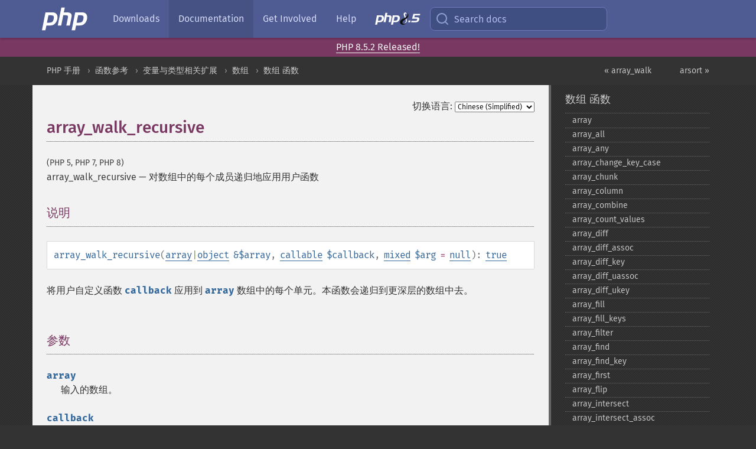

--- FILE ---
content_type: text/html; charset=utf-8
request_url: https://www.php.net/manual/zh/function.array-walk-recursive.php
body_size: 21284
content:
<!DOCTYPE html>
<html xmlns="http://www.w3.org/1999/xhtml" lang="zh">
<head>

  <meta charset="utf-8">
  <meta name="viewport" content="width=device-width, initial-scale=1.0">

     <base href="https://www.php.net/manual/zh/function.array-walk-recursive.php">
  
  <title>PHP: array_walk_recursive - Manual</title>

      <link rel="stylesheet" type="text/css" href="/cached.php?t=1756715876&amp;f=/fonts/Fira/fira.css" media="screen">
      <link rel="stylesheet" type="text/css" href="/cached.php?t=1756715876&amp;f=/fonts/Font-Awesome/css/fontello.css" media="screen">
      <link rel="stylesheet" type="text/css" href="/cached.php?t=1763585401&amp;f=/styles/theme-base.css" media="screen">
      <link rel="stylesheet" type="text/css" href="/cached.php?t=1763575802&amp;f=/styles/theme-medium.css" media="screen">
  
 <link rel="icon" type="image/svg+xml" sizes="any" href="https://www.php.net/favicon.svg?v=2">
 <link rel="icon" type="image/png" sizes="196x196" href="https://www.php.net/favicon-196x196.png?v=2">
 <link rel="icon" type="image/png" sizes="32x32" href="https://www.php.net/favicon-32x32.png?v=2">
 <link rel="icon" type="image/png" sizes="16x16" href="https://www.php.net/favicon-16x16.png?v=2">
 <link rel="shortcut icon" href="https://www.php.net/favicon.ico?v=2">

 <link rel="search" type="application/opensearchdescription+xml" href="https://www.php.net/phpnetimprovedsearch.src" title="Add PHP.net search">
 <link rel="alternate" type="application/atom+xml" href="https://www.php.net/releases/feed.php" title="PHP Release feed">
 <link rel="alternate" type="application/atom+xml" href="https://www.php.net/feed.atom" title="PHP: Hypertext Preprocessor">

 <link rel="canonical" href="https://www.php.net/manual/zh/function.array-walk-recursive.php">
 <link rel="shorturl" href="https://www.php.net/array-walk-recursive">
 <link rel="alternate" href="https://www.php.net/array-walk-recursive" hreflang="x-default">

 <link rel="contents" href="https://www.php.net/manual/zh/index.php">
 <link rel="index" href="https://www.php.net/manual/zh/ref.array.php">
 <link rel="prev" href="https://www.php.net/manual/zh/function.array-walk.php">
 <link rel="next" href="https://www.php.net/manual/zh/function.arsort.php">

 <link rel="alternate" href="https://www.php.net/manual/en/function.array-walk-recursive.php" hreflang="en">
 <link rel="alternate" href="https://www.php.net/manual/de/function.array-walk-recursive.php" hreflang="de">
 <link rel="alternate" href="https://www.php.net/manual/es/function.array-walk-recursive.php" hreflang="es">
 <link rel="alternate" href="https://www.php.net/manual/fr/function.array-walk-recursive.php" hreflang="fr">
 <link rel="alternate" href="https://www.php.net/manual/it/function.array-walk-recursive.php" hreflang="it">
 <link rel="alternate" href="https://www.php.net/manual/ja/function.array-walk-recursive.php" hreflang="ja">
 <link rel="alternate" href="https://www.php.net/manual/pt_BR/function.array-walk-recursive.php" hreflang="pt_BR">
 <link rel="alternate" href="https://www.php.net/manual/ru/function.array-walk-recursive.php" hreflang="ru">
 <link rel="alternate" href="https://www.php.net/manual/tr/function.array-walk-recursive.php" hreflang="tr">
 <link rel="alternate" href="https://www.php.net/manual/uk/function.array-walk-recursive.php" hreflang="uk">
 <link rel="alternate" href="https://www.php.net/manual/zh/function.array-walk-recursive.php" hreflang="zh">

<link rel="stylesheet" type="text/css" href="/cached.php?t=1756715876&amp;f=/fonts/Fira/fira.css" media="screen">
<link rel="stylesheet" type="text/css" href="/cached.php?t=1756715876&amp;f=/fonts/Font-Awesome/css/fontello.css" media="screen">
<link rel="stylesheet" type="text/css" href="/cached.php?t=1763585401&amp;f=/styles/theme-base.css" media="screen">
<link rel="stylesheet" type="text/css" href="/cached.php?t=1763575802&amp;f=/styles/theme-medium.css" media="screen">


 <base href="https://www.php.net/manual/zh/function.array-walk-recursive.php">

<meta name="Description" content="对数组中的每个成员递归地应用用户函数" />

<meta name="twitter:card" content="summary_large_image" />
<meta name="twitter:site" content="@official_php" />
<meta name="twitter:title" content="PHP: array_walk_recursive - Manual" />
<meta name="twitter:description" content="对数组中的每个成员递归地应用用户函数" />
<meta name="twitter:creator" content="@official_php" />
<meta name="twitter:image:src" content="https://www.php.net/images/meta-image.png" />

<meta itemprop="name" content="PHP: array_walk_recursive - Manual" />
<meta itemprop="description" content="对数组中的每个成员递归地应用用户函数" />
<meta itemprop="image" content="https://www.php.net/images/meta-image.png" />

<meta property="og:image" content="https://www.php.net/images/meta-image.png" />
<meta property="og:description" content="对数组中的每个成员递归地应用用户函数" />

<link href="https://fosstodon.org/@php" rel="me" />
<!-- Matomo -->
<script>
    var _paq = window._paq = window._paq || [];
    /* tracker methods like "setCustomDimension" should be called before "trackPageView" */
    _paq.push(["setDoNotTrack", true]);
    _paq.push(["disableCookies"]);
    _paq.push(['trackPageView']);
    _paq.push(['enableLinkTracking']);
    (function() {
        var u="https://analytics.php.net/";
        _paq.push(['setTrackerUrl', u+'matomo.php']);
        _paq.push(['setSiteId', '1']);
        var d=document, g=d.createElement('script'), s=d.getElementsByTagName('script')[0];
        g.async=true; g.src=u+'matomo.js'; s.parentNode.insertBefore(g,s);
    })();
</script>
<!-- End Matomo Code -->
</head>
<body class="docs "><a href="/x-myracloud-5958a2bbbed300a9b9ac631223924e0b/1768989049.928" style="display:  none">update page now</a>

<nav class="navbar navbar-fixed-top">
  <div class="navbar__inner">
    <a href="/" aria-label="PHP Home" class="navbar__brand">
      <img
        src="/images/logos/php-logo-white.svg"
        aria-hidden="true"
        width="80"
        height="40"
      >
    </a>

    <div
      id="navbar__offcanvas"
      tabindex="-1"
      class="navbar__offcanvas"
      aria-label="Menu"
    >
      <button
        id="navbar__close-button"
        class="navbar__icon-item navbar_icon-item--visually-aligned navbar__close-button"
      >
        <svg xmlns="http://www.w3.org/2000/svg" width="24" viewBox="0 0 24 24" fill="currentColor"><path d="M19,6.41L17.59,5L12,10.59L6.41,5L5,6.41L10.59,12L5,17.59L6.41,19L12,13.41L17.59,19L19,17.59L13.41,12L19,6.41Z" /></svg>
      </button>

      <ul class="navbar__nav">
                            <li class="navbar__item">
              <a
                href="/downloads.php"
                                class="navbar__link  "
              >
                                  Downloads                              </a>
          </li>
                            <li class="navbar__item">
              <a
                href="/docs.php"
                aria-current="page"                class="navbar__link navbar__link--active "
              >
                                  Documentation                              </a>
          </li>
                            <li class="navbar__item">
              <a
                href="/get-involved.php"
                                class="navbar__link  "
              >
                                  Get Involved                              </a>
          </li>
                            <li class="navbar__item">
              <a
                href="/support.php"
                                class="navbar__link  "
              >
                                  Help                              </a>
          </li>
                            <li class="navbar__item">
              <a
                href="/releases/8.5/index.php"
                                class="navbar__link  navbar__release"
              >
                                  <img src="/images/php8/logo_php8_5.svg" alt="PHP 8.5">
                              </a>
          </li>
              </ul>
    </div>

    <div class="navbar__right">
        
      
      <!-- Desktop default search -->
      <form
        action="/manual-lookup.php"
        class="navbar__search-form"
      >
        <label for="navbar__search-input" aria-label="Search docs">
          <svg
  xmlns="http://www.w3.org/2000/svg"
  aria-hidden="true"
  width="24"
  viewBox="0 0 24 24"
  fill="none"
  stroke="currentColor"
  stroke-width="2"
  stroke-linecap="round"
  stroke-linejoin="round"
>
  <circle cx="11" cy="11" r="8"></circle>
  <line x1="21" y1="21" x2="16.65" y2="16.65"></line>
</svg>        </label>
        <input
          type="search"
          name="pattern"
          id="navbar__search-input"
          class="navbar__search-input"
          placeholder="Search docs"
          accesskey="s"
        >
        <input type="hidden" name="scope" value="quickref">
      </form>

      <!-- Desktop encanced search -->
      <button
        id="navbar__search-button"
        class="navbar__search-button"
        hidden
      >
        <svg
  xmlns="http://www.w3.org/2000/svg"
  aria-hidden="true"
  width="24"
  viewBox="0 0 24 24"
  fill="none"
  stroke="currentColor"
  stroke-width="2"
  stroke-linecap="round"
  stroke-linejoin="round"
>
  <circle cx="11" cy="11" r="8"></circle>
  <line x1="21" y1="21" x2="16.65" y2="16.65"></line>
</svg>        Search docs
      </button>

        
      <!-- Mobile default items -->
      <a
        id="navbar__search-link"
        href="/lookup-form.php"
        aria-label="Search docs"
        class="navbar__icon-item navbar__search-link"
      >
        <svg
  xmlns="http://www.w3.org/2000/svg"
  aria-hidden="true"
  width="24"
  viewBox="0 0 24 24"
  fill="none"
  stroke="currentColor"
  stroke-width="2"
  stroke-linecap="round"
  stroke-linejoin="round"
>
  <circle cx="11" cy="11" r="8"></circle>
  <line x1="21" y1="21" x2="16.65" y2="16.65"></line>
</svg>      </a>
      <a
        id="navbar__menu-link"
        href="/menu.php"
        aria-label="Menu"
        class="navbar__icon-item navbar_icon-item--visually-aligned navbar_menu-link"
      >
        <svg xmlns="http://www.w3.org/2000/svg"
  aria-hidden="true"
  width="24"
  viewBox="0 0 24 24"
  fill="currentColor"
>
  <path d="M3,6H21V8H3V6M3,11H21V13H3V11M3,16H21V18H3V16Z" />
</svg>      </a>

      <!-- Mobile enhanced items -->
      <button
        id="navbar__search-button-mobile"
        aria-label="Search docs"
        class="navbar__icon-item navbar__search-button-mobile"
        hidden
      >
        <svg
  xmlns="http://www.w3.org/2000/svg"
  aria-hidden="true"
  width="24"
  viewBox="0 0 24 24"
  fill="none"
  stroke="currentColor"
  stroke-width="2"
  stroke-linecap="round"
  stroke-linejoin="round"
>
  <circle cx="11" cy="11" r="8"></circle>
  <line x1="21" y1="21" x2="16.65" y2="16.65"></line>
</svg>      </button>
      <button
        id="navbar__menu-button"
        aria-label="Menu"
        class="navbar__icon-item navbar_icon-item--visually-aligned"
        hidden
      >
        <svg xmlns="http://www.w3.org/2000/svg"
  aria-hidden="true"
  width="24"
  viewBox="0 0 24 24"
  fill="currentColor"
>
  <path d="M3,6H21V8H3V6M3,11H21V13H3V11M3,16H21V18H3V16Z" />
</svg>      </button>
    </div>

    <div
      id="navbar__backdrop"
      class="navbar__backdrop"
    ></div>
  </div>

  <div id="flash-message"></div>
</nav>
<div class="headsup"><a href='/index.php#2026-01-15-3'>PHP 8.5.2 Released!</a></div>
<nav id="trick"><div><dl>
<dt><a href='/manual/en/getting-started.php'>Getting Started</a></dt>
	<dd><a href='/manual/en/introduction.php'>Introduction</a></dd>
	<dd><a href='/manual/en/tutorial.php'>A simple tutorial</a></dd>
<dt><a href='/manual/en/langref.php'>Language Reference</a></dt>
	<dd><a href='/manual/en/language.basic-syntax.php'>Basic syntax</a></dd>
	<dd><a href='/manual/en/language.types.php'>Types</a></dd>
	<dd><a href='/manual/en/language.variables.php'>Variables</a></dd>
	<dd><a href='/manual/en/language.constants.php'>Constants</a></dd>
	<dd><a href='/manual/en/language.expressions.php'>Expressions</a></dd>
	<dd><a href='/manual/en/language.operators.php'>Operators</a></dd>
	<dd><a href='/manual/en/language.control-structures.php'>Control Structures</a></dd>
	<dd><a href='/manual/en/language.functions.php'>Functions</a></dd>
	<dd><a href='/manual/en/language.oop5.php'>Classes and Objects</a></dd>
	<dd><a href='/manual/en/language.namespaces.php'>Namespaces</a></dd>
	<dd><a href='/manual/en/language.enumerations.php'>Enumerations</a></dd>
	<dd><a href='/manual/en/language.errors.php'>Errors</a></dd>
	<dd><a href='/manual/en/language.exceptions.php'>Exceptions</a></dd>
	<dd><a href='/manual/en/language.fibers.php'>Fibers</a></dd>
	<dd><a href='/manual/en/language.generators.php'>Generators</a></dd>
	<dd><a href='/manual/en/language.attributes.php'>Attributes</a></dd>
	<dd><a href='/manual/en/language.references.php'>References Explained</a></dd>
	<dd><a href='/manual/en/reserved.variables.php'>Predefined Variables</a></dd>
	<dd><a href='/manual/en/reserved.exceptions.php'>Predefined Exceptions</a></dd>
	<dd><a href='/manual/en/reserved.interfaces.php'>Predefined Interfaces and Classes</a></dd>
	<dd><a href='/manual/en/reserved.attributes.php'>Predefined Attributes</a></dd>
	<dd><a href='/manual/en/context.php'>Context options and parameters</a></dd>
	<dd><a href='/manual/en/wrappers.php'>Supported Protocols and Wrappers</a></dd>
</dl>
<dl>
<dt><a href='/manual/en/security.php'>Security</a></dt>
	<dd><a href='/manual/en/security.intro.php'>Introduction</a></dd>
	<dd><a href='/manual/en/security.general.php'>General considerations</a></dd>
	<dd><a href='/manual/en/security.cgi-bin.php'>Installed as CGI binary</a></dd>
	<dd><a href='/manual/en/security.apache.php'>Installed as an Apache module</a></dd>
	<dd><a href='/manual/en/security.sessions.php'>Session Security</a></dd>
	<dd><a href='/manual/en/security.filesystem.php'>Filesystem Security</a></dd>
	<dd><a href='/manual/en/security.database.php'>Database Security</a></dd>
	<dd><a href='/manual/en/security.errors.php'>Error Reporting</a></dd>
	<dd><a href='/manual/en/security.variables.php'>User Submitted Data</a></dd>
	<dd><a href='/manual/en/security.hiding.php'>Hiding PHP</a></dd>
	<dd><a href='/manual/en/security.current.php'>Keeping Current</a></dd>
<dt><a href='/manual/en/features.php'>Features</a></dt>
	<dd><a href='/manual/en/features.http-auth.php'>HTTP authentication with PHP</a></dd>
	<dd><a href='/manual/en/features.cookies.php'>Cookies</a></dd>
	<dd><a href='/manual/en/features.sessions.php'>Sessions</a></dd>
	<dd><a href='/manual/en/features.file-upload.php'>Handling file uploads</a></dd>
	<dd><a href='/manual/en/features.remote-files.php'>Using remote files</a></dd>
	<dd><a href='/manual/en/features.connection-handling.php'>Connection handling</a></dd>
	<dd><a href='/manual/en/features.persistent-connections.php'>Persistent Database Connections</a></dd>
	<dd><a href='/manual/en/features.commandline.php'>Command line usage</a></dd>
	<dd><a href='/manual/en/features.gc.php'>Garbage Collection</a></dd>
	<dd><a href='/manual/en/features.dtrace.php'>DTrace Dynamic Tracing</a></dd>
</dl>
<dl>
<dt><a href='/manual/en/funcref.php'>Function Reference</a></dt>
	<dd><a href='/manual/en/refs.basic.php.php'>Affecting PHP's Behaviour</a></dd>
	<dd><a href='/manual/en/refs.utilspec.audio.php'>Audio Formats Manipulation</a></dd>
	<dd><a href='/manual/en/refs.remote.auth.php'>Authentication Services</a></dd>
	<dd><a href='/manual/en/refs.utilspec.cmdline.php'>Command Line Specific Extensions</a></dd>
	<dd><a href='/manual/en/refs.compression.php'>Compression and Archive Extensions</a></dd>
	<dd><a href='/manual/en/refs.crypto.php'>Cryptography Extensions</a></dd>
	<dd><a href='/manual/en/refs.database.php'>Database Extensions</a></dd>
	<dd><a href='/manual/en/refs.calendar.php'>Date and Time Related Extensions</a></dd>
	<dd><a href='/manual/en/refs.fileprocess.file.php'>File System Related Extensions</a></dd>
	<dd><a href='/manual/en/refs.international.php'>Human Language and Character Encoding Support</a></dd>
	<dd><a href='/manual/en/refs.utilspec.image.php'>Image Processing and Generation</a></dd>
	<dd><a href='/manual/en/refs.remote.mail.php'>Mail Related Extensions</a></dd>
	<dd><a href='/manual/en/refs.math.php'>Mathematical Extensions</a></dd>
	<dd><a href='/manual/en/refs.utilspec.nontext.php'>Non-Text MIME Output</a></dd>
	<dd><a href='/manual/en/refs.fileprocess.process.php'>Process Control Extensions</a></dd>
	<dd><a href='/manual/en/refs.basic.other.php'>Other Basic Extensions</a></dd>
	<dd><a href='/manual/en/refs.remote.other.php'>Other Services</a></dd>
	<dd><a href='/manual/en/refs.search.php'>Search Engine Extensions</a></dd>
	<dd><a href='/manual/en/refs.utilspec.server.php'>Server Specific Extensions</a></dd>
	<dd><a href='/manual/en/refs.basic.session.php'>Session Extensions</a></dd>
	<dd><a href='/manual/en/refs.basic.text.php'>Text Processing</a></dd>
	<dd><a href='/manual/en/refs.basic.vartype.php'>Variable and Type Related Extensions</a></dd>
	<dd><a href='/manual/en/refs.webservice.php'>Web Services</a></dd>
	<dd><a href='/manual/en/refs.utilspec.windows.php'>Windows Only Extensions</a></dd>
	<dd><a href='/manual/en/refs.xml.php'>XML Manipulation</a></dd>
	<dd><a href='/manual/en/refs.ui.php'>GUI Extensions</a></dd>
</dl>
<dl>
<dt>Keyboard Shortcuts</dt><dt>?</dt>
<dd>This help</dd>
<dt>j</dt>
<dd>Next menu item</dd>
<dt>k</dt>
<dd>Previous menu item</dd>
<dt>g p</dt>
<dd>Previous man page</dd>
<dt>g n</dt>
<dd>Next man page</dd>
<dt>G</dt>
<dd>Scroll to bottom</dd>
<dt>g g</dt>
<dd>Scroll to top</dd>
<dt>g h</dt>
<dd>Goto homepage</dd>
<dt>g s</dt>
<dd>Goto search<br>(current page)</dd>
<dt>/</dt>
<dd>Focus search box</dd>
</dl></div></nav>
<div id="goto">
    <div class="search">
         <div class="text"></div>
         <div class="results"><ul></ul></div>
   </div>
</div>

  <div id="breadcrumbs" class="clearfix">
    <div id="breadcrumbs-inner">
          <div class="next">
        <a href="function.arsort.php">
          arsort &raquo;
        </a>
      </div>
              <div class="prev">
        <a href="function.array-walk.php">
          &laquo; array_walk        </a>
      </div>
          <ul>
            <li><a href='index.php'>PHP 手册</a></li>      <li><a href='funcref.php'>函数参考</a></li>      <li><a href='refs.basic.vartype.php'>变量与类型相关扩展</a></li>      <li><a href='book.array.php'>数组</a></li>      <li><a href='ref.array.php'>数组 函数</a></li>      </ul>
    </div>
  </div>




<div id="layout" class="clearfix">
  <section id="layout-content">
  <div class="page-tools">
    <div class="change-language">
      <form action="/manual/change.php" method="get" id="changelang" name="changelang">
        <fieldset>
          <label for="changelang-langs">切换语言:</label>
          <select onchange="document.changelang.submit()" name="page" id="changelang-langs">
            <option value='en/function.array-walk-recursive.php'>English</option>
            <option value='de/function.array-walk-recursive.php'>German</option>
            <option value='es/function.array-walk-recursive.php'>Spanish</option>
            <option value='fr/function.array-walk-recursive.php'>French</option>
            <option value='it/function.array-walk-recursive.php'>Italian</option>
            <option value='ja/function.array-walk-recursive.php'>Japanese</option>
            <option value='pt_BR/function.array-walk-recursive.php'>Brazilian Portuguese</option>
            <option value='ru/function.array-walk-recursive.php'>Russian</option>
            <option value='tr/function.array-walk-recursive.php'>Turkish</option>
            <option value='uk/function.array-walk-recursive.php'>Ukrainian</option>
            <option value='zh/function.array-walk-recursive.php' selected="selected">Chinese (Simplified)</option>
            <option value='help-translate.php'>Other</option>
          </select>
        </fieldset>
      </form>
    </div>
  </div><div id="function.array-walk-recursive" class="refentry">
 <div class="refnamediv">
  <h1 class="refname">array_walk_recursive</h1>
  <p class="verinfo">(PHP 5, PHP 7, PHP 8)</p><p class="refpurpose"><span class="refname">array_walk_recursive</span> &mdash; <span class="dc-title">对数组中的每个成员递归地应用用户函数</span></p>

 </div>
 <div class="refsect1 description" id="refsect1-function.array-walk-recursive-description">
  <h3 class="title">说明</h3>
  <div class="methodsynopsis dc-description">
   <span class="methodname"><strong>array_walk_recursive</strong></span>(<span class="methodparam"><span class="type"><span class="type"><a href="language.types.array.php" class="type array">array</a></span>|<span class="type"><a href="language.types.object.php" class="type object">object</a></span></span> <code class="parameter reference">&$array</code></span>, <span class="methodparam"><span class="type"><a href="language.types.callable.php" class="type callable">callable</a></span> <code class="parameter">$callback</code></span>, <span class="methodparam"><span class="type"><a href="language.types.mixed.php" class="type mixed">mixed</a></span> <code class="parameter">$arg</code><span class="initializer"> = <strong><code><a href="reserved.constants.php#constant.null">null</a></code></strong></span></span>): <span class="type"><a href="language.types.singleton.php" class="type true">true</a></span></div>

  <p class="para rdfs-comment">
   将用户自定义函数 <code class="parameter">callback</code> 应用到
   <code class="parameter">array</code> 数组中的每个单元。本函数会递归到更深层的数组中去。
  </p>
 </div>

 <div class="refsect1 parameters" id="refsect1-function.array-walk-recursive-parameters">
  <h3 class="title">参数</h3>
  <p class="para">
   <dl>
    
     <dt><code class="parameter">array</code></dt>
     <dd>
      <p class="para">
       输入的数组。
      </p>
     </dd>
    
    
     <dt><code class="parameter">callback</code></dt>
     <dd>
      <p class="para">
       典型情况下
   <code class="parameter">callback</code> 接受两个参数。<code class="parameter">array</code>
   参数的值作为第一个，键名作为第二个。
      </p>
      <blockquote class="note"><p><strong class="note">注意</strong>: 
       <p class="para">
        如果 <code class="parameter">callback</code> 需要直接作用于数组中的值，则给
         <code class="parameter">callback</code> 的第一个参数指定为<a href="language.references.php" class="link">引用</a>。这样任何对这些单元的改变也将会改变原始数组本身。
       </p>
      </p></blockquote>
     </dd>
    
    
     <dt><code class="parameter">arg</code></dt>
     <dd>
      <p class="para">
       如果提供了可选参数
        <code class="parameter">arg</code>，将被作为第三个参数传递给 <code class="parameter">callback</code>。
      </p>
     </dd>
    
   </dl>
  </p>
 </div>



 <div class="refsect1 returnvalues" id="refsect1-function.array-walk-recursive-returnvalues">
  <h3 class="title">返回值</h3>
  <p class="para">
   总是返回 <strong><code><a href="reserved.constants.php#constant.true">true</a></code></strong>。
  </p>
 </div>


 <div class="refsect1 changelog" id="refsect1-function.array-walk-recursive-changelog">
  <h3 class="title">更新日志</h3>
  <p class="para">
   <table class="doctable informaltable">
    
     <thead>
      <tr>
       <th>版本</th>
       <th>说明</th>
      </tr>

     </thead>

     <tbody class="tbody">
      <tr>
 <td>8.2.0</td>
 <td>
  现在返回类型为 <strong><code><a href="reserved.constants.php#constant.true">true</a></code></strong>；之前是 <span class="type"><a href="language.types.boolean.php" class="type bool">bool</a></span>。
 </td>
</tr>

     </tbody>
    
   </table>

  </p>
 </div>


 <div class="refsect1 examples" id="refsect1-function.array-walk-recursive-examples">
  <h3 class="title">示例</h3>
  <p class="para">
   <div class="example" id="example-1">
    <p><strong>示例 #1 <span class="function"><strong>array_walk_recursive()</strong></span> 例子</strong></p>
    <div class="example-contents">
<div class="annotation-interactive phpcode"><code><span style="color: #000000"><span style="color: #0000BB">&lt;?php<br />$sweet </span><span style="color: #007700">= array(</span><span style="color: #DD0000">'a' </span><span style="color: #007700">=&gt; </span><span style="color: #DD0000">'apple'</span><span style="color: #007700">, </span><span style="color: #DD0000">'b' </span><span style="color: #007700">=&gt; </span><span style="color: #DD0000">'banana'</span><span style="color: #007700">);<br /></span><span style="color: #0000BB">$fruits </span><span style="color: #007700">= array(</span><span style="color: #DD0000">'sweet' </span><span style="color: #007700">=&gt; </span><span style="color: #0000BB">$sweet</span><span style="color: #007700">, </span><span style="color: #DD0000">'sour' </span><span style="color: #007700">=&gt; </span><span style="color: #DD0000">'lemon'</span><span style="color: #007700">);<br /><br />function </span><span style="color: #0000BB">test_print</span><span style="color: #007700">(</span><span style="color: #0000BB">$item</span><span style="color: #007700">, </span><span style="color: #0000BB">$key</span><span style="color: #007700">)<br />{<br />    echo </span><span style="color: #DD0000">"</span><span style="color: #0000BB">$key</span><span style="color: #DD0000"> holds </span><span style="color: #0000BB">$item</span><span style="color: #DD0000">\n"</span><span style="color: #007700">;<br />}<br /><br /></span><span style="color: #0000BB">array_walk_recursive</span><span style="color: #007700">(</span><span style="color: #0000BB">$fruits</span><span style="color: #007700">, </span><span style="color: #DD0000">'test_print'</span><span style="color: #007700">);<br /></span><span style="color: #0000BB">?&gt;</span></span></code></div>
    </div>

    <div class="example-contents"><p>以上示例会输出：</p></div>
    <div class="example-contents screen">
<div class="annotation-interactive examplescode"><pre class="examplescode">a holds apple
b holds banana
sour holds lemon</pre>
</div>
    </div>
    <div class="example-contents"><p>
     注意上例中的键 &#039;<code class="literal">sweet</code>&#039; 并没有显示出来。任何其值为 <span class="type"><a href="language.types.array.php" class="type array">array</a></span> 的键都不会被传递到回调函数中去。
    </p></div>
   </div>
  </p>
 </div>

 <div class="refsect1 seealso" id="refsect1-function.array-walk-recursive-seealso">
  <h3 class="title">参见</h3>
  <p class="para">
   <ul class="simplelist">
    <li><span class="function"><a href="function.array-walk.php" class="function" rel="rdfs-seeAlso">array_walk()</a> - 使用用户自定义函数对数组中的每个元素做回调处理</span></li>
   </ul>
  </p>
 </div>

</div>    <div class="contribute">
      <h3 class="title">发现了问题？</h3>
      <div>
         
      </div>
      <div class="edit-bug">
        <a href="https://github.com/php/doc-base/blob/master/README.md" title="这将带您前往我们在 GitHub 上的贡献指南" target="_blank" rel="noopener noreferrer">了解如何改进此页面</a>
        •
        <a href="https://github.com/php/doc-zh/blob/master/reference/array/functions/array-walk-recursive.xml">提交拉取请求</a>
        •
        <a href="https://github.com/php/doc-zh/issues/new?body=From%20manual%20page:%20https:%2F%2Fphp.net%2Ffunction.array-walk-recursive%0A%0A---">报告一个错误</a>
      </div>
    </div><section id="usernotes">
<div class="head">
<span class="action"><a href="/manual/add-note.php?sect=function.array-walk-recursive&amp;repo=zh&amp;redirect=https://www.php.net/manual/zh/function.array-walk-recursive.php">＋<small>添加备注</small></a></span>
<h3 class="title">用户贡献的备注 <span class="count">22 notes</span></h3>
</div><div id="allnotes">
  <div class="note" id="112339">  <div class="votes">
    <div id="Vu112339">
    <a href="/manual/vote-note.php?id=112339&amp;page=function.array-walk-recursive&amp;vote=up" title="Vote up!" class="usernotes-voteu">up</a>
    </div>
    <div id="Vd112339">
    <a href="/manual/vote-note.php?id=112339&amp;page=function.array-walk-recursive&amp;vote=down" title="Vote down!" class="usernotes-voted">down</a>
    </div>
    <div class="tally" id="V112339" title="88% like this...">
    336
    </div>
  </div>
  <a href="#112339" class="name">
  <strong class="user"><em>none at of dot your dot biz</em></strong></a><a class="genanchor" href="#112339"> &para;</a><div class="date" title="2013-06-03 10:50"><strong>12 years ago</strong></div>
  <div class="text" id="Hcom112339">
<div class="phpcode"><pre><code class="html">Since this is only mentioned in the footnote of the output of one of the examples, I feel it should be spelled out:

* THIS FUNCTION ONLY VISITS LEAF NODES *

That is to say that if you have a tree of arrays with subarrays of subarrays, only the plain values at the leaves of the tree will be visited by the callback function.  The callback function isn't ever called for a nodes in the tree that subnodes (i.e., a subarray).  This has the effect as to make this function unusable for most practical situations.</code></pre></div>
  </div>
 </div>
  <div class="note" id="106146">  <div class="votes">
    <div id="Vu106146">
    <a href="/manual/vote-note.php?id=106146&amp;page=function.array-walk-recursive&amp;vote=up" title="Vote up!" class="usernotes-voteu">up</a>
    </div>
    <div id="Vd106146">
    <a href="/manual/vote-note.php?id=106146&amp;page=function.array-walk-recursive&amp;vote=down" title="Vote down!" class="usernotes-voted">down</a>
    </div>
    <div class="tally" id="V106146" title="77% like this...">
    51
    </div>
  </div>
  <a href="#106146" class="name">
  <strong class="user"><em>ghoffman at salientdigital dot com</em></strong></a><a class="genanchor" href="#106146"> &para;</a><div class="date" title="2011-10-13 10:29"><strong>14 years ago</strong></div>
  <div class="text" id="Hcom106146">
<div class="phpcode"><pre><code class="html">If you are wanting to change the values of an existing multi-dimensional array, as it says above in the note, you need to specify the first argument as a reference. All that means is, be sure to precede the $item variable with an ampersand (&amp;) as in the good_example below. 

Unfortunately the PHP example given doesn't do this. It actually took me a while to figure out why my function wasn't changing the original array, even though I was passing by reference. 

Here's the tip: Don't return any value from the function! Just change the value of $item that you passed in by reference. This is rather counter-intuitive since the vast majority of functions return a value.

<span class="default">&lt;?php
</span><span class="comment">// array_walk_recursive fails to change your array unless you pass by reference.
// Don't return values from your filter function, even though it's quite logical at a glance!
</span><span class="keyword">function </span><span class="default">bad_example</span><span class="keyword">(</span><span class="default">$item</span><span class="keyword">,</span><span class="default">$key</span><span class="keyword">){
   if(</span><span class="default">$key</span><span class="keyword">==</span><span class="string">'test'</span><span class="keyword">){
       return </span><span class="string">'PHP Rocks'</span><span class="keyword">;  </span><span class="comment">// Don't do it
   </span><span class="keyword">}else{
      return </span><span class="default">$item</span><span class="keyword">;  </span><span class="comment">// Don't do this either
   </span><span class="keyword">}
}

</span><span class="comment">// array_walk_recursive pass-by-reference example
</span><span class="keyword">function </span><span class="default">good_example</span><span class="keyword">(&amp;</span><span class="default">$item</span><span class="keyword">,</span><span class="default">$key</span><span class="keyword">){
   if(</span><span class="default">$key</span><span class="keyword">==</span><span class="string">'test'</span><span class="keyword">){
        </span><span class="default">$item</span><span class="keyword">=</span><span class="string">'PHP Rocks'</span><span class="keyword">; </span><span class="comment">// Do This!
   </span><span class="keyword">}
}

</span><span class="default">$arr </span><span class="keyword">= array(</span><span class="string">'a'</span><span class="keyword">=&gt;</span><span class="string">'1'</span><span class="keyword">,</span><span class="string">'b'</span><span class="keyword">=&gt;</span><span class="string">'2'</span><span class="keyword">,</span><span class="string">'test'</span><span class="keyword">=&gt;</span><span class="string">'Replace This'</span><span class="keyword">);

</span><span class="default">array_walk_recursive</span><span class="keyword">(</span><span class="default">$arr</span><span class="keyword">,</span><span class="string">'bad_example'</span><span class="keyword">);
</span><span class="default">var_dump</span><span class="keyword">(</span><span class="default">$arr</span><span class="keyword">);
</span><span class="comment">/**
 * no errors, but prints...
 * array('a'=&gt;'1','b'=&gt;'2','test'=&gt;'Replace This');
 */

</span><span class="default">array_walk_recursive</span><span class="keyword">(</span><span class="default">$arr</span><span class="keyword">,</span><span class="string">'good_example'</span><span class="keyword">);
</span><span class="default">var_dump</span><span class="keyword">(</span><span class="default">$arr</span><span class="keyword">);
</span><span class="comment">/**
 * prints...
 * array('a'=&gt;'1','b'=&gt;'2','test'=&gt;'PHP Rocks');
 */

</span><span class="default">?&gt;
</span>
Returning a value from your function does work if you pass by reference and modify $item before you return, but you will eat up memory very, very fast if you try it, even on an example as small as the one here.

One other silly thing you might try first is something like this:

<span class="default">&lt;?php
</span><span class="comment">// Resist the urge to do this, it doesn't work.
</span><span class="default">$filtered </span><span class="keyword">= </span><span class="default">array_walk_recursive</span><span class="keyword">(</span><span class="default">$unfiltered</span><span class="keyword">,</span><span class="string">'filter_function'</span><span class="keyword">);
</span><span class="default">?&gt;
</span>
Of course, $filtered is just TRUE afterwards, not the filtered results you were wanting. Oh, it ran your function recursively alright, but changed all the values in the local function scope only and returns a boolean as the documentation states.</code></pre></div>
  </div>
 </div>
  <div class="note" id="122602">  <div class="votes">
    <div id="Vu122602">
    <a href="/manual/vote-note.php?id=122602&amp;page=function.array-walk-recursive&amp;vote=up" title="Vote up!" class="usernotes-voteu">up</a>
    </div>
    <div id="Vd122602">
    <a href="/manual/vote-note.php?id=122602&amp;page=function.array-walk-recursive&amp;vote=down" title="Vote down!" class="usernotes-voted">down</a>
    </div>
    <div class="tally" id="V122602" title="79% like this...">
    28
    </div>
  </div>
  <a href="#122602" class="name">
  <strong class="user"><em>r</em></strong></a><a class="genanchor" href="#122602"> &para;</a><div class="date" title="2018-04-08 02:54"><strong>7 years ago</strong></div>
  <div class="text" id="Hcom122602">
<div class="phpcode"><pre><code class="html">How to modify external variable from inside recursive function using userdata argument.

<span class="default">&lt;?php
$arr </span><span class="keyword">= [
   </span><span class="string">'one' </span><span class="keyword">=&gt; [</span><span class="string">'one_one' </span><span class="keyword">=&gt; </span><span class="default">11</span><span class="keyword">, </span><span class="string">'one_two' </span><span class="keyword">=&gt; </span><span class="default">12</span><span class="keyword">],
   </span><span class="string">'two' </span><span class="keyword">=&gt; </span><span class="default">2
</span><span class="keyword">];

</span><span class="default">$counter </span><span class="keyword">= </span><span class="default">0</span><span class="keyword">;

</span><span class="comment">//Does not persist
</span><span class="default">array_walk_recursive</span><span class="keyword">( </span><span class="default">$arr</span><span class="keyword">, function(</span><span class="default">$value</span><span class="keyword">, </span><span class="default">$key</span><span class="keyword">, </span><span class="default">$counter</span><span class="keyword">) {
   </span><span class="default">$counter</span><span class="keyword">++;
   echo </span><span class="string">"</span><span class="default">$value</span><span class="string"> : </span><span class="default">$counter</span><span class="string">"</span><span class="keyword">;  
}, </span><span class="default">$counter</span><span class="keyword">);
echo </span><span class="string">"counter : </span><span class="default">$counter</span><span class="string">"</span><span class="keyword">; 

</span><span class="comment">// result
// 11 : 1
// 12 : 1
// 2 : 1
// counter: 0 

//Persists only in same array node
</span><span class="default">array_walk_recursive</span><span class="keyword">( </span><span class="default">$arr</span><span class="keyword">, function(</span><span class="default">$value</span><span class="keyword">, </span><span class="default">$key</span><span class="keyword">, &amp;</span><span class="default">$counter</span><span class="keyword">) {
   </span><span class="default">$counter</span><span class="keyword">++;
   echo </span><span class="string">"</span><span class="default">$value</span><span class="string"> : </span><span class="default">$counter</span><span class="string">"</span><span class="keyword">;  
}, </span><span class="default">$counter</span><span class="keyword">);

</span><span class="comment">// result
// 11 : 1
// 12 : 2
// 2 : 1
// counter : 0

//Fully persistent. Using 'use' keyword
</span><span class="default">array_walk_recursive</span><span class="keyword">( </span><span class="default">$arr</span><span class="keyword">, function(</span><span class="default">$value</span><span class="keyword">, </span><span class="default">$key</span><span class="keyword">) use (&amp;</span><span class="default">$counter</span><span class="keyword">) {
   </span><span class="default">$counter</span><span class="keyword">++;
   echo </span><span class="string">"</span><span class="default">$value</span><span class="string"> : </span><span class="default">$counter</span><span class="string">"</span><span class="keyword">;  
}, </span><span class="default">$counter</span><span class="keyword">);
echo </span><span class="string">"counter : </span><span class="default">$counter</span><span class="string">"</span><span class="keyword">; 

</span><span class="comment">// result
// 11 : 1
// 12 : 2
// 2 : 3
// counter : 3</span></code></pre></div>
  </div>
 </div>
  <div class="note" id="124036">  <div class="votes">
    <div id="Vu124036">
    <a href="/manual/vote-note.php?id=124036&amp;page=function.array-walk-recursive&amp;vote=up" title="Vote up!" class="usernotes-voteu">up</a>
    </div>
    <div id="Vd124036">
    <a href="/manual/vote-note.php?id=124036&amp;page=function.array-walk-recursive&amp;vote=down" title="Vote down!" class="usernotes-voted">down</a>
    </div>
    <div class="tally" id="V124036" title="70% like this...">
    4
    </div>
  </div>
  <a href="#124036" class="name">
  <strong class="user"><em>mike at mpsharp dot com</em></strong></a><a class="genanchor" href="#124036"> &para;</a><div class="date" title="2019-07-13 04:32"><strong>6 years ago</strong></div>
  <div class="text" id="Hcom124036">
<div class="phpcode"><pre><code class="html">Here's a more general solution to modifying the array to which the leaf belongs.   You can unset the current key, or add siblings, etc.

<span class="default">&lt;?php
</span><span class="comment">/**
 * Modified version of array_walk_recursive that passes in the array to the callback
 * The callback can modify the array or value by specifying a reference for the parameter.
 *
 * @param array The input array.
 * @param callable $callback($value, $key, $array)
 */
</span><span class="keyword">function </span><span class="default">array_walk_recursive_array</span><span class="keyword">(array &amp;</span><span class="default">$array</span><span class="keyword">, callable </span><span class="default">$callback</span><span class="keyword">) {
    foreach (</span><span class="default">$array </span><span class="keyword">as </span><span class="default">$k </span><span class="keyword">=&gt; &amp;</span><span class="default">$v</span><span class="keyword">) {
        if (</span><span class="default">is_array</span><span class="keyword">(</span><span class="default">$v</span><span class="keyword">)) {
            </span><span class="default">array_walk_recursive_array</span><span class="keyword">(</span><span class="default">$v</span><span class="keyword">, </span><span class="default">$callback</span><span class="keyword">);
        } else {
            </span><span class="default">$callback</span><span class="keyword">(</span><span class="default">$v</span><span class="keyword">, </span><span class="default">$k</span><span class="keyword">, </span><span class="default">$array</span><span class="keyword">);
        }
    }
}
</span><span class="default">?&gt;</span></code></pre></div>
  </div>
 </div>
  <div class="note" id="116876">  <div class="votes">
    <div id="Vu116876">
    <a href="/manual/vote-note.php?id=116876&amp;page=function.array-walk-recursive&amp;vote=up" title="Vote up!" class="usernotes-voteu">up</a>
    </div>
    <div id="Vd116876">
    <a href="/manual/vote-note.php?id=116876&amp;page=function.array-walk-recursive&amp;vote=down" title="Vote down!" class="usernotes-voted">down</a>
    </div>
    <div class="tally" id="V116876" title="66% like this...">
    16
    </div>
  </div>
  <a href="#116876" class="name">
  <strong class="user"><em>php at genjo dot fr</em></strong></a><a class="genanchor" href="#116876"> &para;</a><div class="date" title="2015-03-13 05:33"><strong>10 years ago</strong></div>
  <div class="text" id="Hcom116876">
<div class="phpcode"><pre><code class="html">I use RecursiveIteratorIterator with parameter CATCH_GET_CHILD to iterate on leafs AND nodes instead of array_walk_recursive function :

<span class="default">&lt;?php
</span><span class="comment">// Iteration on leafs AND nodes
</span><span class="keyword">foreach (new </span><span class="default">RecursiveIteratorIterator</span><span class="keyword">(new </span><span class="default">RecursiveArrayIterator</span><span class="keyword">(</span><span class="default">$candidate</span><span class="keyword">), </span><span class="default">RecursiveIteratorIterator</span><span class="keyword">::</span><span class="default">CATCH_GET_CHILD</span><span class="keyword">) as </span><span class="default">$key </span><span class="keyword">=&gt; </span><span class="default">$value</span><span class="keyword">) {
    echo </span><span class="string">'My node ' </span><span class="keyword">. </span><span class="default">$key </span><span class="keyword">. </span><span class="string">' with value ' </span><span class="keyword">. </span><span class="default">$value </span><span class="keyword">. </span><span class="default">PHP_EOL</span><span class="keyword">;
}
</span><span class="default">?&gt;</span></code></pre></div>
  </div>
 </div>
  <div class="note" id="121335">  <div class="votes">
    <div id="Vu121335">
    <a href="/manual/vote-note.php?id=121335&amp;page=function.array-walk-recursive&amp;vote=up" title="Vote up!" class="usernotes-voteu">up</a>
    </div>
    <div id="Vd121335">
    <a href="/manual/vote-note.php?id=121335&amp;page=function.array-walk-recursive&amp;vote=down" title="Vote down!" class="usernotes-voted">down</a>
    </div>
    <div class="tally" id="V121335" title="66% like this...">
    3
    </div>
  </div>
  <a href="#121335" class="name">
  <strong class="user"><em>CommentUser</em></strong></a><a class="genanchor" href="#121335"> &para;</a><div class="date" title="2017-07-07 01:55"><strong>8 years ago</strong></div>
  <div class="text" id="Hcom121335">
<div class="phpcode"><pre><code class="html">The following code, which returns back a flattened array of sorts into the $results array, in newer versions of PHP raises the error "PHP Fatal error:  Call-time pass-by-reference has been removed":

<span class="default">&lt;?php 

$results </span><span class="keyword">= array();

function </span><span class="default">example_function </span><span class="keyword">(</span><span class="default">$item</span><span class="keyword">, </span><span class="default">$key</span><span class="keyword">, &amp;</span><span class="default">$arr_values</span><span class="keyword">)
{
    </span><span class="default">$arr_values</span><span class="keyword">[</span><span class="default">$key</span><span class="keyword">] = </span><span class="default">$item</span><span class="keyword">; 
}

</span><span class="default">array_walk_recursive</span><span class="keyword">(</span><span class="default">$data</span><span class="keyword">, </span><span class="string">'example_function'</span><span class="keyword">, &amp;</span><span class="default">$results</span><span class="keyword">);

</span><span class="default">print_r</span><span class="keyword">(</span><span class="default">$results</span><span class="keyword">);

</span><span class="default">?&gt;
</span>
This can be fixed using an anonymous function:

<span class="default">&lt;?php

$results </span><span class="keyword">= array();

</span><span class="default">array_walk_recursive</span><span class="keyword">(</span><span class="default">$data</span><span class="keyword">, function (</span><span class="default">$item</span><span class="keyword">, </span><span class="default">$key</span><span class="keyword">) use (&amp;</span><span class="default">$results</span><span class="keyword">){</span><span class="default">$results</span><span class="keyword">[</span><span class="default">$key</span><span class="keyword">] = </span><span class="default">$item</span><span class="keyword">;});

</span><span class="default">print_r</span><span class="keyword">(</span><span class="default">$results</span><span class="keyword">);

</span><span class="default">?&gt;</span></code></pre></div>
  </div>
 </div>
  <div class="note" id="114574">  <div class="votes">
    <div id="Vu114574">
    <a href="/manual/vote-note.php?id=114574&amp;page=function.array-walk-recursive&amp;vote=up" title="Vote up!" class="usernotes-voteu">up</a>
    </div>
    <div id="Vd114574">
    <a href="/manual/vote-note.php?id=114574&amp;page=function.array-walk-recursive&amp;vote=down" title="Vote down!" class="usernotes-voted">down</a>
    </div>
    <div class="tally" id="V114574" title="64% like this...">
    7
    </div>
  </div>
  <a href="#114574" class="name">
  <strong class="user"><em>gk at anuary dot com</em></strong></a><a class="genanchor" href="#114574"> &para;</a><div class="date" title="2014-03-07 09:29"><strong>11 years ago</strong></div>
  <div class="text" id="Hcom114574">
<div class="phpcode"><pre><code class="html">array_walk_recursive itself cannot unset values. Even though you can pass array by reference, unsetting the value in the callback will only unset the variable in that scope.

<span class="default">&lt;?php
</span><span class="comment">/**
 * <a href="http://uk1.php.net/array_walk_recursive" rel="nofollow" target="_blank">http://uk1.php.net/array_walk_recursive</a> implementation that is used to remove nodes from the array.
 *
 * @param array The input array.
 * @param callable $callback Function must return boolean value indicating whether to remove the node.
 * @return array
 */
</span><span class="keyword">function </span><span class="default">walk_recursive_remove </span><span class="keyword">(array </span><span class="default">$array</span><span class="keyword">, callable </span><span class="default">$callback</span><span class="keyword">) {
    foreach (</span><span class="default">$array </span><span class="keyword">as </span><span class="default">$k </span><span class="keyword">=&gt; </span><span class="default">$v</span><span class="keyword">) {
        if (</span><span class="default">is_array</span><span class="keyword">(</span><span class="default">$v</span><span class="keyword">)) {
            </span><span class="default">$array</span><span class="keyword">[</span><span class="default">$k</span><span class="keyword">] = </span><span class="default">walk_recursive_remove</span><span class="keyword">(</span><span class="default">$v</span><span class="keyword">, </span><span class="default">$callback</span><span class="keyword">);
        } else {
            if (</span><span class="default">$callback</span><span class="keyword">(</span><span class="default">$v</span><span class="keyword">, </span><span class="default">$k</span><span class="keyword">)) {
                unset(</span><span class="default">$array</span><span class="keyword">[</span><span class="default">$k</span><span class="keyword">]);
            }
        }
    }

    return </span><span class="default">$array</span><span class="keyword">;
}
</span><span class="default">?&gt;
</span>
An up to date implementation of the above function can be looked up from <a href="https://github.com/gajus/marray/blob/master/src/marray.php#L116." rel="nofollow" target="_blank">https://github.com/gajus/marray/blob/master/src/marray.php#L116.</a></code></pre></div>
  </div>
 </div>
  <div class="note" id="99639">  <div class="votes">
    <div id="Vu99639">
    <a href="/manual/vote-note.php?id=99639&amp;page=function.array-walk-recursive&amp;vote=up" title="Vote up!" class="usernotes-voteu">up</a>
    </div>
    <div id="Vd99639">
    <a href="/manual/vote-note.php?id=99639&amp;page=function.array-walk-recursive&amp;vote=down" title="Vote down!" class="usernotes-voted">down</a>
    </div>
    <div class="tally" id="V99639" title="64% like this...">
    7
    </div>
  </div>
  <a href="#99639" class="name">
  <strong class="user"><em>bradbeattie at gmail dot com</em></strong></a><a class="genanchor" href="#99639"> &para;</a><div class="date" title="2010-08-27 11:18"><strong>15 years ago</strong></div>
  <div class="text" id="Hcom99639">
<div class="phpcode"><pre><code class="html">The description says "If funcname needs to be working with the actual values of the array, specify the first parameter of funcname as a reference." This isn't necessarily helpful as the function you're calling might be built in (e.g. trim or strip_tags). One option would be to create a version of these like so.

<span class="default">&lt;?php
    </span><span class="keyword">function </span><span class="default">trim_by_reference</span><span class="keyword">(&amp;</span><span class="default">$string</span><span class="keyword">) {
        </span><span class="default">$string </span><span class="keyword">= </span><span class="default">trim</span><span class="keyword">(</span><span class="default">$string</span><span class="keyword">);
    }
</span><span class="default">?&gt;
</span>
The downside to this approach is that you need to create a wrapper function for each function you might want to call. Instead, we can use PHP 5.3's inline function syntax to create a new version of array_walk_recursive.

<span class="default">&lt;?php
    </span><span class="comment">/**
     * This function acts exactly like array_walk_recursive, except that it pretends that the function
     * its calling replaces the value with its result.
     * 
     * @param $array The first value of the array will be passed into $function as the primary argument
     * @param $function The function to be called on each element in the array, recursively
     * @param $parameters An optional array of the additional parameters to be appeneded to the function
     * 
     * Example usage to alter $array to get the second, third and fourth character from each value
     *     array_walk_recursive_referential($array, "substr", array("1","3"));
     */
    </span><span class="keyword">function </span><span class="default">array_walk_recursive_referential</span><span class="keyword">(&amp;</span><span class="default">$array</span><span class="keyword">, </span><span class="default">$function</span><span class="keyword">, </span><span class="default">$parameters </span><span class="keyword">= array()) {
        </span><span class="default">$reference_function </span><span class="keyword">= function(&amp;</span><span class="default">$value</span><span class="keyword">, </span><span class="default">$key</span><span class="keyword">, </span><span class="default">$userdata</span><span class="keyword">) {
            </span><span class="default">$parameters </span><span class="keyword">= </span><span class="default">array_merge</span><span class="keyword">(array(</span><span class="default">$value</span><span class="keyword">), </span><span class="default">$userdata</span><span class="keyword">[</span><span class="default">1</span><span class="keyword">]);
            </span><span class="default">$value </span><span class="keyword">= </span><span class="default">call_user_func_array</span><span class="keyword">(</span><span class="default">$userdata</span><span class="keyword">[</span><span class="default">0</span><span class="keyword">], </span><span class="default">$parameters</span><span class="keyword">);
        };
        </span><span class="default">array_walk_recursive</span><span class="keyword">(</span><span class="default">$array</span><span class="keyword">, </span><span class="default">$reference_function</span><span class="keyword">, array(</span><span class="default">$function</span><span class="keyword">, </span><span class="default">$parameters</span><span class="keyword">));
    }
</span><span class="default">?&gt;
</span>
The advantage here is that we only explicitly define one wrapper function instead of potentially dozens.</code></pre></div>
  </div>
 </div>
  <div class="note" id="123182">  <div class="votes">
    <div id="Vu123182">
    <a href="/manual/vote-note.php?id=123182&amp;page=function.array-walk-recursive&amp;vote=up" title="Vote up!" class="usernotes-voteu">up</a>
    </div>
    <div id="Vd123182">
    <a href="/manual/vote-note.php?id=123182&amp;page=function.array-walk-recursive&amp;vote=down" title="Vote down!" class="usernotes-voted">down</a>
    </div>
    <div class="tally" id="V123182" title="60% like this...">
    1
    </div>
  </div>
  <a href="#123182" class="name">
  <strong class="user"><em>Dario</em></strong></a><a class="genanchor" href="#123182"> &para;</a><div class="date" title="2018-10-01 06:42"><strong>7 years ago</strong></div>
  <div class="text" id="Hcom123182">
<div class="phpcode"><pre><code class="html">I was looking for how to change values of array since you can't pass array by reference anymore in new PHP versions, here is simple solution

<span class="default">&lt;?php
array_walk_recursive</span><span class="keyword">(
    </span><span class="default">$myArray</span><span class="keyword">,
    function (&amp;</span><span class="default">$value</span><span class="keyword">) {
        if (</span><span class="comment">/*some condition*/</span><span class="keyword">) {
            </span><span class="default">$value </span><span class="keyword">= </span><span class="string">'New value'</span><span class="keyword">;
        }
    }
);
</span><span class="default">?&gt;
</span>
After that $myArray will be altered with new value.</code></pre></div>
  </div>
 </div>
  <div class="note" id="106340">  <div class="votes">
    <div id="Vu106340">
    <a href="/manual/vote-note.php?id=106340&amp;page=function.array-walk-recursive&amp;vote=up" title="Vote up!" class="usernotes-voteu">up</a>
    </div>
    <div id="Vd106340">
    <a href="/manual/vote-note.php?id=106340&amp;page=function.array-walk-recursive&amp;vote=down" title="Vote down!" class="usernotes-voted">down</a>
    </div>
    <div class="tally" id="V106340" title="60% like this...">
    2
    </div>
  </div>
  <a href="#106340" class="name">
  <strong class="user"><em>cyranix at cyranix dot com</em></strong></a><a class="genanchor" href="#106340"> &para;</a><div class="date" title="2011-10-28 07:45"><strong>14 years ago</strong></div>
  <div class="text" id="Hcom106340">
<div class="phpcode"><pre><code class="html">I needed to add or modify values in an array with unknown structure. I was hoping to use array_walk_recursive for the task, but because I was also adding new nodes I came up with an alternate solution.

<span class="default">&lt;?php

    </span><span class="comment">/**
     * Sets key/value pairs at any depth on an array.
     * @param $data an array of key/value pairs to be added/modified
     * @param $array the array to operate on
     */
    </span><span class="keyword">function </span><span class="default">setNodes</span><span class="keyword">(</span><span class="default">$data</span><span class="keyword">, &amp;</span><span class="default">$array</span><span class="keyword">)
    {
        </span><span class="default">$separator </span><span class="keyword">= </span><span class="string">'.'</span><span class="keyword">; </span><span class="comment">// set this to any string that won't occur in your keys
        </span><span class="keyword">foreach (</span><span class="default">$data </span><span class="keyword">as </span><span class="default">$name </span><span class="keyword">=&gt; </span><span class="default">$value</span><span class="keyword">) {
            if (</span><span class="default">strpos</span><span class="keyword">(</span><span class="default">$name</span><span class="keyword">, </span><span class="default">$separator</span><span class="keyword">) === </span><span class="default">false</span><span class="keyword">) {
                </span><span class="comment">// If the array doesn't contain a special separator character, just set the key/value pair. 
                // If $value is an array, you will of course set nested key/value pairs just fine.
                </span><span class="default">$array</span><span class="keyword">[</span><span class="default">$name</span><span class="keyword">] = </span><span class="default">$value</span><span class="keyword">;
            } else {
                </span><span class="comment">// In this case we're trying to target a specific nested node without overwriting any other siblings/ancestors. 
                // The node or its ancestors may not exist yet.
                </span><span class="default">$keys </span><span class="keyword">= </span><span class="default">explode</span><span class="keyword">(</span><span class="default">$separator</span><span class="keyword">, </span><span class="default">$name</span><span class="keyword">);
                </span><span class="comment">// Set the root of the tree.
                </span><span class="default">$opt_tree </span><span class="keyword">=&amp; </span><span class="default">$array</span><span class="keyword">;
                </span><span class="comment">// Start traversing the tree using the specified keys.
                </span><span class="keyword">while (</span><span class="default">$key </span><span class="keyword">= </span><span class="default">array_shift</span><span class="keyword">(</span><span class="default">$keys</span><span class="keyword">)) {
                    </span><span class="comment">// If there are more keys after the current one...
                    </span><span class="keyword">if (</span><span class="default">$keys</span><span class="keyword">) {
                        if (!isset(</span><span class="default">$opt_tree</span><span class="keyword">[</span><span class="default">$key</span><span class="keyword">]) || !</span><span class="default">is_array</span><span class="keyword">(</span><span class="default">$opt_tree</span><span class="keyword">[</span><span class="default">$key</span><span class="keyword">])) {
                            </span><span class="comment">// Create this node if it doesn't already exist.
                            </span><span class="default">$opt_tree</span><span class="keyword">[</span><span class="default">$key</span><span class="keyword">] = array();
                        }
                        </span><span class="comment">// Redefine the "root" of the tree to this node (assign by reference) then process the next key.
                        </span><span class="default">$opt_tree </span><span class="keyword">=&amp; </span><span class="default">$opt_tree</span><span class="keyword">[</span><span class="default">$key</span><span class="keyword">];
                    } else {
                        </span><span class="comment">// This is the last key to check, so assign the value.
                        </span><span class="default">$opt_tree</span><span class="keyword">[</span><span class="default">$key</span><span class="keyword">] = </span><span class="default">$value</span><span class="keyword">;
                    }
                }
            }
        }
    }

</span><span class="default">?&gt;
</span>
Sample usage: 

<span class="default">&lt;?php

$x </span><span class="keyword">= array();
</span><span class="default">setNodes</span><span class="keyword">(array(</span><span class="string">'foo' </span><span class="keyword">=&gt; </span><span class="string">'bar'</span><span class="keyword">, </span><span class="string">'baz' </span><span class="keyword">=&gt; array(</span><span class="string">'quux' </span><span class="keyword">=&gt; </span><span class="default">42</span><span class="keyword">, </span><span class="string">'hup' </span><span class="keyword">=&gt; </span><span class="default">101</span><span class="keyword">)), </span><span class="default">$x</span><span class="keyword">);
</span><span class="default">print_r</span><span class="keyword">(</span><span class="default">$x</span><span class="keyword">); </span><span class="comment">// $x has the same structure as the first argument
</span><span class="default">setNodes</span><span class="keyword">(array(</span><span class="string">'jif.snee' </span><span class="keyword">=&gt; </span><span class="string">'hello world'</span><span class="keyword">, </span><span class="string">'baz.quux.wek' </span><span class="keyword">=&gt; </span><span class="default">5</span><span class="keyword">), </span><span class="default">$x</span><span class="keyword">);
</span><span class="default">print_r</span><span class="keyword">(</span><span class="default">$x</span><span class="keyword">); </span><span class="comment">// added $x['jif']['snee'] and modified $x['baz']['quux'] to be array('wek' =&gt; 5)

</span><span class="default">?&gt;</span></code></pre></div>
  </div>
 </div>
  <div class="note" id="83624">  <div class="votes">
    <div id="Vu83624">
    <a href="/manual/vote-note.php?id=83624&amp;page=function.array-walk-recursive&amp;vote=up" title="Vote up!" class="usernotes-voteu">up</a>
    </div>
    <div id="Vd83624">
    <a href="/manual/vote-note.php?id=83624&amp;page=function.array-walk-recursive&amp;vote=down" title="Vote down!" class="usernotes-voted">down</a>
    </div>
    <div class="tally" id="V83624" title="60% like this...">
    1
    </div>
  </div>
  <a href="#83624" class="name">
  <strong class="user"><em>amoffat at amoffat dot com</em></strong></a><a class="genanchor" href="#83624"> &para;</a><div class="date" title="2008-06-04 05:15"><strong>17 years ago</strong></div>
  <div class="text" id="Hcom83624">
<div class="phpcode"><pre><code class="html">&lt;?
function my_array_map() {
    $args = func_get_args();
    $arr = array_shift($args);
    
    foreach ($args as $fn) {
        $nfn = create_function('&amp;$v, $k, $fn', '$v = $fn($v);');
        array_walk_recursive($arr, $nfn, $fn);
    }
    return $arr;
}
?&gt;

takes an array as the first argument, and functions as the other arguments.  it applies those functions recursively to the array</code></pre></div>
  </div>
 </div>
  <div class="note" id="116604">  <div class="votes">
    <div id="Vu116604">
    <a href="/manual/vote-note.php?id=116604&amp;page=function.array-walk-recursive&amp;vote=up" title="Vote up!" class="usernotes-voteu">up</a>
    </div>
    <div id="Vd116604">
    <a href="/manual/vote-note.php?id=116604&amp;page=function.array-walk-recursive&amp;vote=down" title="Vote down!" class="usernotes-voted">down</a>
    </div>
    <div class="tally" id="V116604" title="58% like this...">
    2
    </div>
  </div>
  <a href="#116604" class="name">
  <strong class="user"><em>robin leffmann</em></strong></a><a class="genanchor" href="#116604"> &para;</a><div class="date" title="2015-01-28 03:48"><strong>10 years ago</strong></div>
  <div class="text" id="Hcom116604">
<div class="phpcode"><pre><code class="html">A simple solution for walking a nested array to obtain the last set value of a specified key:

<span class="default">&lt;?php

$key </span><span class="keyword">= </span><span class="string">'blah'</span><span class="keyword">;
</span><span class="default">$val </span><span class="keyword">= </span><span class="default">null</span><span class="keyword">;
</span><span class="default">array_walk_recursive</span><span class="keyword">( </span><span class="default">$your_array</span><span class="keyword">,
                      function(</span><span class="default">$v</span><span class="keyword">, </span><span class="default">$k</span><span class="keyword">, </span><span class="default">$u</span><span class="keyword">) { if(</span><span class="default">$k </span><span class="keyword">=== </span><span class="default">$u</span><span class="keyword">[</span><span class="default">0</span><span class="keyword">]) </span><span class="default">$u</span><span class="keyword">[</span><span class="default">1</span><span class="keyword">] = </span><span class="default">$v</span><span class="keyword">; },
                      [</span><span class="default">$key </span><span class="keyword">,&amp;</span><span class="default">$val</span><span class="keyword">] );

echo </span><span class="string">"</span><span class="default">$key</span><span class="string"> = </span><span class="default">$val</span><span class="string">"</span><span class="keyword">;

</span><span class="default">?&gt;</span></code></pre></div>
  </div>
 </div>
  <div class="note" id="62172">  <div class="votes">
    <div id="Vu62172">
    <a href="/manual/vote-note.php?id=62172&amp;page=function.array-walk-recursive&amp;vote=up" title="Vote up!" class="usernotes-voteu">up</a>
    </div>
    <div id="Vd62172">
    <a href="/manual/vote-note.php?id=62172&amp;page=function.array-walk-recursive&amp;vote=down" title="Vote down!" class="usernotes-voted">down</a>
    </div>
    <div class="tally" id="V62172" title="58% like this...">
    2
    </div>
  </div>
  <a href="#62172" class="name">
  <strong class="user"><em>gabrielu at hotmail dot com</em></strong></a><a class="genanchor" href="#62172"> &para;</a><div class="date" title="2006-02-21 01:13"><strong>19 years ago</strong></div>
  <div class="text" id="Hcom62172">
<div class="phpcode"><pre><code class="html">I decided to add to the previous PHP 4 compatible version of array_walk_recursive() so that it would work within a class and as a standalone function.  Both instances are handled by the following function which I modified from omega13a at sbcglobal dot net.

The following example is for usage within a class.  To use as a standalone function take it out of the class and rename it.  (Example: array_walk_recursive_2)

<span class="default">&lt;?php
</span><span class="keyword">class </span><span class="default">A_Class </span><span class="keyword">{

function </span><span class="default">array_walk_recursive</span><span class="keyword">(&amp;</span><span class="default">$input</span><span class="keyword">, </span><span class="default">$funcname</span><span class="keyword">, </span><span class="default">$userdata </span><span class="keyword">= </span><span class="string">''</span><span class="keyword">) {
  if(!</span><span class="default">function_exists</span><span class="keyword">(</span><span class="string">'array_walk_recursive'</span><span class="keyword">)) {
    if(!</span><span class="default">is_callable</span><span class="keyword">(</span><span class="default">$funcname</span><span class="keyword">))
      return </span><span class="default">false</span><span class="keyword">;

    if(!</span><span class="default">is_array</span><span class="keyword">(</span><span class="default">$input</span><span class="keyword">))
      return </span><span class="default">false</span><span class="keyword">;

    foreach(</span><span class="default">$input </span><span class="keyword">as </span><span class="default">$key</span><span class="keyword">=&gt;</span><span class="default">$value</span><span class="keyword">) {
      if(</span><span class="default">is_array</span><span class="keyword">(</span><span class="default">$input</span><span class="keyword">[</span><span class="default">$key</span><span class="keyword">])) {
        if(isset(</span><span class="default">$this</span><span class="keyword">)) {
          eval(</span><span class="string">'$this-&gt;' </span><span class="keyword">. </span><span class="default">__FUNCTION__ </span><span class="keyword">. </span><span class="string">'($input[$key], $funcname, $userdata);'</span><span class="keyword">);
        } else {
          if(@</span><span class="default">get_class</span><span class="keyword">(</span><span class="default">$this</span><span class="keyword">))
            eval(</span><span class="default">get_class</span><span class="keyword">() . </span><span class="string">'::' </span><span class="keyword">. </span><span class="default">__FUNCTION__ </span><span class="keyword">. </span><span class="string">'($input[$key], $funcname, $userdata);'</span><span class="keyword">);
          else
            eval(</span><span class="default">__FUNCTION__ </span><span class="keyword">. </span><span class="string">'($input[$key], $funcname, $userdata);'</span><span class="keyword">);
        }
      } else {
        </span><span class="default">$saved_value </span><span class="keyword">= </span><span class="default">$value</span><span class="keyword">;

        if(</span><span class="default">is_array</span><span class="keyword">(</span><span class="default">$funcname</span><span class="keyword">)) {
          </span><span class="default">$f </span><span class="keyword">= </span><span class="string">''</span><span class="keyword">;
          for(</span><span class="default">$a</span><span class="keyword">=</span><span class="default">0</span><span class="keyword">; </span><span class="default">$a</span><span class="keyword">&lt;</span><span class="default">count</span><span class="keyword">(</span><span class="default">$funcname</span><span class="keyword">); </span><span class="default">$a</span><span class="keyword">++)
            if(</span><span class="default">is_object</span><span class="keyword">(</span><span class="default">$funcname</span><span class="keyword">[</span><span class="default">$a</span><span class="keyword">])) {
              </span><span class="default">$f </span><span class="keyword">.= </span><span class="default">get_class</span><span class="keyword">(</span><span class="default">$funcname</span><span class="keyword">[</span><span class="default">$a</span><span class="keyword">]);
            } else {
              if(</span><span class="default">$a </span><span class="keyword">&gt; </span><span class="default">0</span><span class="keyword">)
                </span><span class="default">$f </span><span class="keyword">.= </span><span class="string">'::'</span><span class="keyword">;
              </span><span class="default">$f </span><span class="keyword">.= </span><span class="default">$funcname</span><span class="keyword">[</span><span class="default">$a</span><span class="keyword">];
            }
          </span><span class="default">$f </span><span class="keyword">.= </span><span class="string">'($value, $key' </span><span class="keyword">. (!empty(</span><span class="default">$userdata</span><span class="keyword">) ? </span><span class="string">', $userdata' </span><span class="keyword">: </span><span class="string">''</span><span class="keyword">) . </span><span class="string">');'</span><span class="keyword">;
          eval(</span><span class="default">$f</span><span class="keyword">);
        } else {
          if(!empty(</span><span class="default">$userdata</span><span class="keyword">))
            </span><span class="default">$funcname</span><span class="keyword">(</span><span class="default">$value</span><span class="keyword">, </span><span class="default">$key</span><span class="keyword">, </span><span class="default">$userdata</span><span class="keyword">);
          else
            </span><span class="default">$funcname</span><span class="keyword">(</span><span class="default">$value</span><span class="keyword">, </span><span class="default">$key</span><span class="keyword">);
        }

        if(</span><span class="default">$value </span><span class="keyword">!= </span><span class="default">$saved_value</span><span class="keyword">)
          </span><span class="default">$input</span><span class="keyword">[</span><span class="default">$key</span><span class="keyword">] = </span><span class="default">$value</span><span class="keyword">;
      }
    }
    return </span><span class="default">true</span><span class="keyword">;
  } else {
    </span><span class="default">array_walk_recursive</span><span class="keyword">(</span><span class="default">$input</span><span class="keyword">, </span><span class="default">$funcname</span><span class="keyword">, </span><span class="default">$userdata</span><span class="keyword">);
  }
}

function </span><span class="default">kv_addslashes</span><span class="keyword">(&amp;</span><span class="default">$v</span><span class="keyword">, </span><span class="default">$k</span><span class="keyword">) {
  </span><span class="default">$v </span><span class="keyword">= </span><span class="default">addslashes</span><span class="keyword">(</span><span class="default">$v</span><span class="keyword">);
}
}
</span><span class="default">?&gt;
</span>
Usage:
<span class="default">&lt;?php
$arr </span><span class="keyword">= array(
  </span><span class="string">'a' </span><span class="keyword">=&gt; </span><span class="string">'"Hello World"'</span><span class="keyword">,
  </span><span class="string">'b' </span><span class="keyword">=&gt; </span><span class="string">"'Hello World'"</span><span class="keyword">,
  </span><span class="string">'c' </span><span class="keyword">=&gt; </span><span class="string">"Hello 'Worl\"d"</span><span class="keyword">,
  </span><span class="string">'d' </span><span class="keyword">=&gt; array(
    </span><span class="string">'A' </span><span class="keyword">=&gt; </span><span class="string">'H"e"l"l"o" "W"o"r"l"d'
    </span><span class="keyword">)
  );

</span><span class="default">$class </span><span class="keyword">= new </span><span class="default">A_Class</span><span class="keyword">();
</span><span class="default">$class</span><span class="keyword">-&gt;</span><span class="default">array_walk_recursive</span><span class="keyword">(</span><span class="default">$arr</span><span class="keyword">, array(&amp;</span><span class="default">$class</span><span class="keyword">, </span><span class="string">'kv_addslashes'</span><span class="keyword">));
</span><span class="default">print_r</span><span class="keyword">(</span><span class="default">$arr</span><span class="keyword">);
</span><span class="default">?&gt;</span></code></pre></div>
  </div>
 </div>
  <div class="note" id="113722">  <div class="votes">
    <div id="Vu113722">
    <a href="/manual/vote-note.php?id=113722&amp;page=function.array-walk-recursive&amp;vote=up" title="Vote up!" class="usernotes-voteu">up</a>
    </div>
    <div id="Vd113722">
    <a href="/manual/vote-note.php?id=113722&amp;page=function.array-walk-recursive&amp;vote=down" title="Vote down!" class="usernotes-voted">down</a>
    </div>
    <div class="tally" id="V113722" title="56% like this...">
    2
    </div>
  </div>
  <a href="#113722" class="name">
  <strong class="user"><em>Anonymous</em></strong></a><a class="genanchor" href="#113722"> &para;</a><div class="date" title="2013-11-21 10:42"><strong>12 years ago</strong></div>
  <div class="text" id="Hcom113722">
<div class="phpcode"><pre><code class="html">since PHP 5.3.0, you will get a warning saying that "call-time pass-by-reference" is deprecated when you use &amp; in foo(&amp;$a);. And as of PHP 5.4.0, call-time pass-by-reference was removed, so using it will raise a fatal error.</code></pre></div>
  </div>
 </div>
  <div class="note" id="121304">  <div class="votes">
    <div id="Vu121304">
    <a href="/manual/vote-note.php?id=121304&amp;page=function.array-walk-recursive&amp;vote=up" title="Vote up!" class="usernotes-voteu">up</a>
    </div>
    <div id="Vd121304">
    <a href="/manual/vote-note.php?id=121304&amp;page=function.array-walk-recursive&amp;vote=down" title="Vote down!" class="usernotes-voted">down</a>
    </div>
    <div class="tally" id="V121304" title="55% like this...">
    1
    </div>
  </div>
  <a href="#121304" class="name">
  <strong class="user"><em>lincoln dot du dot j at gmail dot com</em></strong></a><a class="genanchor" href="#121304"> &para;</a><div class="date" title="2017-07-03 06:40"><strong>8 years ago</strong></div>
  <div class="text" id="Hcom121304">
<div class="phpcode"><pre><code class="html">multidimensional array to single array 

$array=[1=&gt;[2,5=&gt;[4,2],[7,8=&gt;[3,6]],5],4];
$arr=[];
array_walk_recursive($array, function($k){global $arr; $arr[]=$k;});
print_r($arr);

Output

Array ( [0] =&gt; 2 [1] =&gt; 4 [2] =&gt; 2 [3] =&gt; 7 [4] =&gt; 3 [5] =&gt; 6 [6] =&gt; 5 [7] =&gt; 4 )</code></pre></div>
  </div>
 </div>
  <div class="note" id="130141">  <div class="votes">
    <div id="Vu130141">
    <a href="/manual/vote-note.php?id=130141&amp;page=function.array-walk-recursive&amp;vote=up" title="Vote up!" class="usernotes-voteu">up</a>
    </div>
    <div id="Vd130141">
    <a href="/manual/vote-note.php?id=130141&amp;page=function.array-walk-recursive&amp;vote=down" title="Vote down!" class="usernotes-voted">down</a>
    </div>
    <div class="tally" id="V130141" title="100% like this...">
    1
    </div>
  </div>
  <a href="#130141" class="name">
  <strong class="user"><em>hans at loltek dot net</em></strong></a><a class="genanchor" href="#130141"> &para;</a><div class="date" title="2025-03-13 02:52"><strong>10 months ago</strong></div>
  <div class="text" id="Hcom130141">
<div class="phpcode"><pre><code class="html">If you want to iterate both arrays and objects interchangeably:
<span class="default">&lt;?php
</span><span class="keyword">function </span><span class="default">array_and_object_walk_recursive</span><span class="keyword">(array|</span><span class="default">object </span><span class="keyword">&amp;</span><span class="default">$array</span><span class="keyword">, callable </span><span class="default">$callback</span><span class="keyword">, </span><span class="default">mixed $arg </span><span class="keyword">= </span><span class="default">null</span><span class="keyword">): </span><span class="default">true
</span><span class="keyword">{
    </span><span class="default">$argumentCount </span><span class="keyword">= </span><span class="default">func_num_args</span><span class="keyword">();
    if (</span><span class="default">$argumentCount </span><span class="keyword">&gt; </span><span class="default">3</span><span class="keyword">) {
        throw new </span><span class="default">\ArgumentCountError</span><span class="keyword">(</span><span class="string">"array_and_object_walk_recursive() expects at most 3 arguments, </span><span class="default">$argumentCount</span><span class="string"> given"</span><span class="keyword">);
    }
    </span><span class="default">$hasThirdArgument </span><span class="keyword">= (</span><span class="default">$argumentCount </span><span class="keyword">=== </span><span class="default">3</span><span class="keyword">);
    foreach (</span><span class="default">$array </span><span class="keyword">as </span><span class="default">$key </span><span class="keyword">=&gt; &amp;</span><span class="default">$value</span><span class="keyword">) {
        if (</span><span class="default">is_array</span><span class="keyword">(</span><span class="default">$value</span><span class="keyword">) || </span><span class="default">is_object</span><span class="keyword">(</span><span class="default">$value</span><span class="keyword">)) {
            if (</span><span class="default">$hasThirdArgument</span><span class="keyword">) {
                </span><span class="default">array_and_object_walk_recursive</span><span class="keyword">(</span><span class="default">$value</span><span class="keyword">, </span><span class="default">$callback</span><span class="keyword">, </span><span class="default">$arg</span><span class="keyword">);
            } else {
                </span><span class="default">array_and_object_walk_recursive</span><span class="keyword">(</span><span class="default">$value</span><span class="keyword">, </span><span class="default">$callback</span><span class="keyword">);
            }
        }
        if (</span><span class="default">$hasThirdArgument</span><span class="keyword">) {
            (</span><span class="default">$callback</span><span class="keyword">)(</span><span class="default">$value</span><span class="keyword">, </span><span class="default">$key</span><span class="keyword">, </span><span class="default">$arg</span><span class="keyword">);
        } else {
            (</span><span class="default">$callback</span><span class="keyword">)(</span><span class="default">$value</span><span class="keyword">, </span><span class="default">$key</span><span class="keyword">);
        }
    }
    return </span><span class="default">true</span><span class="keyword">; </span><span class="comment">// just mimicking array_walk_recursive
</span><span class="keyword">}

</span><span class="default">?&gt;
</span>Useful if you have large array-and-object soup in production code.</code></pre></div>
  </div>
 </div>
  <div class="note" id="125199">  <div class="votes">
    <div id="Vu125199">
    <a href="/manual/vote-note.php?id=125199&amp;page=function.array-walk-recursive&amp;vote=up" title="Vote up!" class="usernotes-voteu">up</a>
    </div>
    <div id="Vd125199">
    <a href="/manual/vote-note.php?id=125199&amp;page=function.array-walk-recursive&amp;vote=down" title="Vote down!" class="usernotes-voted">down</a>
    </div>
    <div class="tally" id="V125199" title="50% like this...">
    0
    </div>
  </div>
  <a href="#125199" class="name">
  <strong class="user"><em>lincoln dot du dot j at gmail dot com</em></strong></a><a class="genanchor" href="#125199"> &para;</a><div class="date" title="2020-07-21 02:24"><strong>5 years ago</strong></div>
  <div class="text" id="Hcom125199">
<div class="phpcode"><pre><code class="html">Normal function solution

//1,2,2,3,6,7,3,1,4,2
$arr=[
    [1,2],
    [2,3],
    6,7,[3,1,[4,2]]
];

function a($array){
    static $res=[];
    foreach($array as $val){
        if(is_array($val)){
            a($val);
        }else{
            $res[]=$val;
        }
    }
    return $res;
}

print_r(a($arr));</code></pre></div>
  </div>
 </div>
  <div class="note" id="121303">  <div class="votes">
    <div id="Vu121303">
    <a href="/manual/vote-note.php?id=121303&amp;page=function.array-walk-recursive&amp;vote=up" title="Vote up!" class="usernotes-voteu">up</a>
    </div>
    <div id="Vd121303">
    <a href="/manual/vote-note.php?id=121303&amp;page=function.array-walk-recursive&amp;vote=down" title="Vote down!" class="usernotes-voted">down</a>
    </div>
    <div class="tally" id="V121303" title="50% like this...">
    0
    </div>
  </div>
  <a href="#121303" class="name">
  <strong class="user"><em>Anonymous</em></strong></a><a class="genanchor" href="#121303"> &para;</a><div class="date" title="2017-07-03 06:39"><strong>8 years ago</strong></div>
  <div class="text" id="Hcom121303">
<div class="phpcode"><pre><code class="html">multidimensional array to single array 

$array=[1=&gt;[2,5=&gt;[4,2],[7,8=&gt;[3,6]],5],4];
$arr=[];
array_walk_recursive($array, function($k){global $arr; $arr[]=$k;});
print_r($arr);

Output

Array ( [0] =&gt; 2 [1] =&gt; 4 [2] =&gt; 2 [3] =&gt; 7 [4] =&gt; 3 [5] =&gt; 6 [6] =&gt; 5 [7] =&gt; 4 )</code></pre></div>
  </div>
 </div>
  <div class="note" id="113058">  <div class="votes">
    <div id="Vu113058">
    <a href="/manual/vote-note.php?id=113058&amp;page=function.array-walk-recursive&amp;vote=up" title="Vote up!" class="usernotes-voteu">up</a>
    </div>
    <div id="Vd113058">
    <a href="/manual/vote-note.php?id=113058&amp;page=function.array-walk-recursive&amp;vote=down" title="Vote down!" class="usernotes-voted">down</a>
    </div>
    <div class="tally" id="V113058" title="50% like this...">
    0
    </div>
  </div>
  <a href="#113058" class="name">
  <strong class="user"><em>Rodrigo Guariento</em></strong></a><a class="genanchor" href="#113058"> &para;</a><div class="date" title="2013-08-23 01:27"><strong>12 years ago</strong></div>
  <div class="text" id="Hcom113058">
<div class="phpcode"><pre><code class="html">Simple array_walk_recursive:

// var example
$myArray = Array(
  Array('keyA1' =&gt; '    textA1 ', 'keyA2' =&gt; '  textA2     '),
  Array('keyB1' =&gt; '    textB1 ', 'sub' =&gt; 
        Array('keyB1_sub1' =&gt; '      textB1_sub1   '),
          Array('keyB1_sub2' =&gt; '      textB1_sub2   ')
      ),
  Array('keyC1' =&gt; '    textC1 ', 'keyC2' =&gt; '  textC2     '),
  Array('keyD1' =&gt; '    textD1 ', 'keyD2' =&gt; '  textD2     '),
  Array('keyE1' =&gt; '    textE1 ', 'keyE2' =&gt; '  textE2     ')
);

// function for "trim" (or your function, use same structure)
function trimming($data) {
  if (gettype($data) == 'array')
    return array_map("trimming", $data);
  else
    return trim($data);
}

// get array
$myArray = array_map("trimming", $myArray);

// show array trimmed
var_dump($myArray);

/*
RESULT

array (size=5)
  0 =&gt; 
    array (size=2)
      'keyA1' =&gt; string 'textA1' (length=6)
      'keyA2' =&gt; string 'textA2' (length=6)
  1 =&gt; 
    array (size=3)
      'keyB1' =&gt; string 'textB1' (length=6)
      'sub' =&gt; 
        array (size=1)
          'keyB1_sub1' =&gt; string 'textB1_sub1' (length=11)
      0 =&gt; 
        array (size=1)
          'keyB1_sub2' =&gt; string 'textB1_sub2' (length=11)
  2 =&gt; 
    array (size=2)
      'keyC1' =&gt; string 'textC1' (length=6)
      'keyC2' =&gt; string 'textC2' (length=6)
  3 =&gt; 
    array (size=2)
      'keyD1' =&gt; string 'textD1' (length=6)
      'keyD2' =&gt; string 'textD2' (length=6)
  4 =&gt; 
    array (size=2)
      'keyE1' =&gt; string 'textE1' (length=6)
      'keyE2' =&gt; string 'textE2' (length=6)

*/</code></pre></div>
  </div>
 </div>
  <div class="note" id="110446">  <div class="votes">
    <div id="Vu110446">
    <a href="/manual/vote-note.php?id=110446&amp;page=function.array-walk-recursive&amp;vote=up" title="Vote up!" class="usernotes-voteu">up</a>
    </div>
    <div id="Vd110446">
    <a href="/manual/vote-note.php?id=110446&amp;page=function.array-walk-recursive&amp;vote=down" title="Vote down!" class="usernotes-voted">down</a>
    </div>
    <div class="tally" id="V110446" title="44% like this...">
    -2
    </div>
  </div>
  <a href="#110446" class="name">
  <strong class="user"><em>chris at willowsconsulting dot ie</em></strong></a><a class="genanchor" href="#110446"> &para;</a><div class="date" title="2012-10-23 10:11"><strong>13 years ago</strong></div>
  <div class="text" id="Hcom110446">
<div class="phpcode"><pre><code class="html">To convert all values of an array in UTF8, do this:

<span class="default">&lt;?php

</span><span class="keyword">function </span><span class="default">convert_before_json</span><span class="keyword">(&amp;</span><span class="default">$item</span><span class="keyword">, &amp;</span><span class="default">$key</span><span class="keyword">)
{
   </span><span class="default">$item</span><span class="keyword">=</span><span class="default">utf8_encode</span><span class="keyword">(</span><span class="default">$item</span><span class="keyword">);
}

</span><span class="default">array_walk_recursive</span><span class="keyword">(</span><span class="default">$your_array</span><span class="keyword">,</span><span class="string">"convert_before_json"</span><span class="keyword">);

</span><span class="default">?&gt;</span></code></pre></div>
  </div>
 </div>
  <div class="note" id="81835">  <div class="votes">
    <div id="Vu81835">
    <a href="/manual/vote-note.php?id=81835&amp;page=function.array-walk-recursive&amp;vote=up" title="Vote up!" class="usernotes-voteu">up</a>
    </div>
    <div id="Vd81835">
    <a href="/manual/vote-note.php?id=81835&amp;page=function.array-walk-recursive&amp;vote=down" title="Vote down!" class="usernotes-voted">down</a>
    </div>
    <div class="tally" id="V81835" title="42% like this...">
    -2
    </div>
  </div>
  <a href="#81835" class="name">
  <strong class="user"><em>JW</em></strong></a><a class="genanchor" href="#81835"> &para;</a><div class="date" title="2008-03-14 05:59"><strong>17 years ago</strong></div>
  <div class="text" id="Hcom81835">
<div class="phpcode"><pre><code class="html">This function has a serious bug, which is still not fixed as of the PHP 5.2.5 release. After you call it, it can accidentally modify your original array. Save yourself hours of frustration by reading on.

The bug is here: <a href="http://bugs.php.net/bug.php?id=42850," rel="nofollow" target="_blank">http://bugs.php.net/bug.php?id=42850,</a> and it looks like it will be fixed for 5.3.

If the array that you walk contains other array elements, they will be turned into references. This will happen even if the callback function doesn't take its first argument by reference, and doesn't do anything to the values.

For example, try this:
<span class="default">&lt;?php
$data </span><span class="keyword">= array (</span><span class="string">'key1' </span><span class="keyword">=&gt; </span><span class="string">'val1'</span><span class="keyword">, </span><span class="string">'key2' </span><span class="keyword">=&gt; array(</span><span class="string">'key3' </span><span class="keyword">=&gt; </span><span class="string">'val3'</span><span class="keyword">));
function </span><span class="default">foo</span><span class="keyword">(</span><span class="default">$item</span><span class="keyword">, </span><span class="default">$key</span><span class="keyword">){}
</span><span class="default">var_dump</span><span class="keyword">(</span><span class="default">$data</span><span class="keyword">);
</span><span class="default">?&gt;
</span>
The original array has no references. Now try this:
<span class="default">&lt;?php
array_walk_recursive</span><span class="keyword">(</span><span class="default">$data</span><span class="keyword">,</span><span class="string">'foo'</span><span class="keyword">);
</span><span class="default">var_dump</span><span class="keyword">(</span><span class="default">$data</span><span class="keyword">);
</span><span class="default">?&gt;
</span>
Now key2 is a reference, not just an array. So if you do this:
<span class="default">&lt;?php
</span><span class="keyword">function </span><span class="default">test</span><span class="keyword">(</span><span class="default">$item</span><span class="keyword">){</span><span class="default">$item</span><span class="keyword">[</span><span class="string">'key2'</span><span class="keyword">] = array();}
</span><span class="default">test</span><span class="keyword">(</span><span class="default">$data</span><span class="keyword">);
</span><span class="default">var_dump</span><span class="keyword">(</span><span class="default">$data</span><span class="keyword">);
</span><span class="default">?&gt;
</span>
you will see that test modifies $data, even though it shouldn't.

One workaround is to immediately make a deep copy of the array after calling array_walk_recursive, like this:
<span class="default">&lt;?php
</span><span class="keyword">function </span><span class="default">array_duplicate</span><span class="keyword">(</span><span class="default">$input</span><span class="keyword">) {
  if (!</span><span class="default">is_array</span><span class="keyword">(</span><span class="default">$input</span><span class="keyword">)) return </span><span class="default">$input</span><span class="keyword">;
  </span><span class="default">$output </span><span class="keyword">= array();
  foreach (</span><span class="default">$input </span><span class="keyword">as </span><span class="default">$key </span><span class="keyword">=&gt; </span><span class="default">$value</span><span class="keyword">) {
    </span><span class="default">$output</span><span class="keyword">[</span><span class="default">$key</span><span class="keyword">] = </span><span class="default">array_duplicate</span><span class="keyword">(</span><span class="default">$value</span><span class="keyword">);
  }
  return </span><span class="default">$output</span><span class="keyword">;
}
</span><span class="default">array_walk_recursive</span><span class="keyword">(</span><span class="default">$data</span><span class="keyword">,</span><span class="string">'foo'</span><span class="keyword">);
</span><span class="default">$data </span><span class="keyword">= </span><span class="default">array_duplicate</span><span class="keyword">(</span><span class="default">$data</span><span class="keyword">);
</span><span class="default">var_dump</span><span class="keyword">(</span><span class="default">$data</span><span class="keyword">);
</span><span class="default">?&gt;
</span>
After doing that, the references are gone.</code></pre></div>
  </div>
 </div>
  <div class="note" id="122508">  <div class="votes">
    <div id="Vu122508">
    <a href="/manual/vote-note.php?id=122508&amp;page=function.array-walk-recursive&amp;vote=up" title="Vote up!" class="usernotes-voteu">up</a>
    </div>
    <div id="Vd122508">
    <a href="/manual/vote-note.php?id=122508&amp;page=function.array-walk-recursive&amp;vote=down" title="Vote down!" class="usernotes-voted">down</a>
    </div>
    <div class="tally" id="V122508" title="33% like this...">
    -1
    </div>
  </div>
  <a href="#122508" class="name">
  <strong class="user"><em>seductiveapps.com</em></strong></a><a class="genanchor" href="#122508"> &para;</a><div class="date" title="2018-03-14 05:45"><strong>7 years ago</strong></div>
  <div class="text" id="Hcom122508">
<div class="phpcode"><pre><code class="html">usage :
$nd = $newsApp2-&gt;dataSources();
//walkArray ($nd, 'walkArray_printKey', 'walkArray_printValue');
// prints the entire array

$x = chaseToPath ($nd, 'RSS_list/English News',false);
walkArray ($x, 'walkArray_printKey', 'walkArray_printValue');
// prints everything under $nd['RSS_list']['English News']

function &amp;chaseToPath (&amp;$wm, $path, $create=false) {
    //var_dump ($create); die();
    //echo '$wm=&lt;pre&gt;'; var_dump ($wm);echo '&lt;/pre&gt;'; //die();
    //$path = str_replace ('/', '/d/', $path);
    //$path .= '/d';
    $nodes = explode ('/', $path);
    $chase = &amp;chase ($wm, $nodes, $create);
    
    //echo '$wm=&lt;pre&gt;'; var_dump ($wm);echo '&lt;/pre&gt;'; die();
    /*
    $dbg = array (
        '$path' =&gt; $path,
        '$nodes' =&gt; $nodes,
        '$wm' =&gt; $wm,
        '$chase' =&gt; $chase
    );
    echo '$dbg=&lt;pre style="background:red;color:yellow;"&gt;'; var_dump ($dbg); echo '&lt;/pre&gt;';
    */
    //die();
    
    
    $false = false;
    if (good($chase)) {
        $arr = &amp;result($chase);    
        return $arr;
    } else return $false;
}        

function &amp;chase (&amp;$arr, $indexes, $create=false) {
        if (false) {
        echo 'sitewide/functions.php --- $arr=&lt;pre&gt;'; var_dump ($arr); echo '&lt;/pre&gt;';
        echo 'sitewide/functions.php --- $indexes=&lt;pre&gt;'; var_dump ($indexes); echo '&lt;/pre&gt;';
        echo 'sitewide/functions.php --- $create=&lt;pre&gt;'; var_dump ($create); echo '&lt;/pre&gt;';
        }
    $r = &amp;$arr;
    foreach ($indexes as $idx) {
            //echo 'sitewide/functions.php --- $idx=&lt;pre&gt;'; var_dump ($idx); var_dump (array_key_exists($idx,$r)); var_dump ($r); echo '&lt;/pre&gt;';
            if (
                    is_array($r)
                    &amp;&amp; (
                            $create===true 
                            || array_key_exists($idx,$r)
                    )
            ) {
                    if ($create===true &amp;&amp; !array_key_exists($idx,$r)) $r[$idx]=array();
                    //echo 'sitewide/functions.php --- $idx=&lt;pre&gt;'; var_dump ($idx); echo '&lt;/pre&gt;';
                    $r = &amp;$r[$idx];
            } else {
                    $err = array(
                    'msg' =&gt; 'Could not walk the full tree',
                    'vars' =&gt; array(
                            '$idx--error'=&gt;$idx,
                            '$indexes'=&gt;$indexes,
                            '$arr'=&gt;$arr
                            )
                    );
                    badResult (E_USER_NOTICE, $err);
                    $ret = false; // BUG #2 squashed
                    return $ret;
            }
    }
    
        //echo 'sitewide/functions.php --- $r=&lt;pre&gt;'; var_dump ($r); echo '&lt;/pre&gt;';
    return goodResult($r);
}</code></pre></div>
  </div>
 </div></div>
<div class="foot"><a href="/manual/add-note.php?sect=function.array-walk-recursive&amp;repo=zh&amp;redirect=https://www.php.net/manual/zh/function.array-walk-recursive.php">＋<small>添加备注</small></a></div>
</section>    </section><!-- layout-content -->
        <aside class='layout-menu'>

        <ul class='parent-menu-list'>
                                    <li>
                <a href="ref.array.php">数组 函数</a>

                                    <ul class='child-menu-list'>

                                                <li class="">
                            <a href="function.array.php" title="array">array</a>
                        </li>
                                                <li class="">
                            <a href="function.array-all.php" title="array_&#8203;all">array_&#8203;all</a>
                        </li>
                                                <li class="">
                            <a href="function.array-any.php" title="array_&#8203;any">array_&#8203;any</a>
                        </li>
                                                <li class="">
                            <a href="function.array-change-key-case.php" title="array_&#8203;change_&#8203;key_&#8203;case">array_&#8203;change_&#8203;key_&#8203;case</a>
                        </li>
                                                <li class="">
                            <a href="function.array-chunk.php" title="array_&#8203;chunk">array_&#8203;chunk</a>
                        </li>
                                                <li class="">
                            <a href="function.array-column.php" title="array_&#8203;column">array_&#8203;column</a>
                        </li>
                                                <li class="">
                            <a href="function.array-combine.php" title="array_&#8203;combine">array_&#8203;combine</a>
                        </li>
                                                <li class="">
                            <a href="function.array-count-values.php" title="array_&#8203;count_&#8203;values">array_&#8203;count_&#8203;values</a>
                        </li>
                                                <li class="">
                            <a href="function.array-diff.php" title="array_&#8203;diff">array_&#8203;diff</a>
                        </li>
                                                <li class="">
                            <a href="function.array-diff-assoc.php" title="array_&#8203;diff_&#8203;assoc">array_&#8203;diff_&#8203;assoc</a>
                        </li>
                                                <li class="">
                            <a href="function.array-diff-key.php" title="array_&#8203;diff_&#8203;key">array_&#8203;diff_&#8203;key</a>
                        </li>
                                                <li class="">
                            <a href="function.array-diff-uassoc.php" title="array_&#8203;diff_&#8203;uassoc">array_&#8203;diff_&#8203;uassoc</a>
                        </li>
                                                <li class="">
                            <a href="function.array-diff-ukey.php" title="array_&#8203;diff_&#8203;ukey">array_&#8203;diff_&#8203;ukey</a>
                        </li>
                                                <li class="">
                            <a href="function.array-fill.php" title="array_&#8203;fill">array_&#8203;fill</a>
                        </li>
                                                <li class="">
                            <a href="function.array-fill-keys.php" title="array_&#8203;fill_&#8203;keys">array_&#8203;fill_&#8203;keys</a>
                        </li>
                                                <li class="">
                            <a href="function.array-filter.php" title="array_&#8203;filter">array_&#8203;filter</a>
                        </li>
                                                <li class="">
                            <a href="function.array-find.php" title="array_&#8203;find">array_&#8203;find</a>
                        </li>
                                                <li class="">
                            <a href="function.array-find-key.php" title="array_&#8203;find_&#8203;key">array_&#8203;find_&#8203;key</a>
                        </li>
                                                <li class="">
                            <a href="function.array-first.php" title="array_&#8203;first">array_&#8203;first</a>
                        </li>
                                                <li class="">
                            <a href="function.array-flip.php" title="array_&#8203;flip">array_&#8203;flip</a>
                        </li>
                                                <li class="">
                            <a href="function.array-intersect.php" title="array_&#8203;intersect">array_&#8203;intersect</a>
                        </li>
                                                <li class="">
                            <a href="function.array-intersect-assoc.php" title="array_&#8203;intersect_&#8203;assoc">array_&#8203;intersect_&#8203;assoc</a>
                        </li>
                                                <li class="">
                            <a href="function.array-intersect-key.php" title="array_&#8203;intersect_&#8203;key">array_&#8203;intersect_&#8203;key</a>
                        </li>
                                                <li class="">
                            <a href="function.array-intersect-uassoc.php" title="array_&#8203;intersect_&#8203;uassoc">array_&#8203;intersect_&#8203;uassoc</a>
                        </li>
                                                <li class="">
                            <a href="function.array-intersect-ukey.php" title="array_&#8203;intersect_&#8203;ukey">array_&#8203;intersect_&#8203;ukey</a>
                        </li>
                                                <li class="">
                            <a href="function.array-is-list.php" title="array_&#8203;is_&#8203;list">array_&#8203;is_&#8203;list</a>
                        </li>
                                                <li class="">
                            <a href="function.array-key-exists.php" title="array_&#8203;key_&#8203;exists">array_&#8203;key_&#8203;exists</a>
                        </li>
                                                <li class="">
                            <a href="function.array-key-first.php" title="array_&#8203;key_&#8203;first">array_&#8203;key_&#8203;first</a>
                        </li>
                                                <li class="">
                            <a href="function.array-key-last.php" title="array_&#8203;key_&#8203;last">array_&#8203;key_&#8203;last</a>
                        </li>
                                                <li class="">
                            <a href="function.array-keys.php" title="array_&#8203;keys">array_&#8203;keys</a>
                        </li>
                                                <li class="">
                            <a href="function.array-last.php" title="array_&#8203;last">array_&#8203;last</a>
                        </li>
                                                <li class="">
                            <a href="function.array-map.php" title="array_&#8203;map">array_&#8203;map</a>
                        </li>
                                                <li class="">
                            <a href="function.array-merge.php" title="array_&#8203;merge">array_&#8203;merge</a>
                        </li>
                                                <li class="">
                            <a href="function.array-merge-recursive.php" title="array_&#8203;merge_&#8203;recursive">array_&#8203;merge_&#8203;recursive</a>
                        </li>
                                                <li class="">
                            <a href="function.array-multisort.php" title="array_&#8203;multisort">array_&#8203;multisort</a>
                        </li>
                                                <li class="">
                            <a href="function.array-pad.php" title="array_&#8203;pad">array_&#8203;pad</a>
                        </li>
                                                <li class="">
                            <a href="function.array-pop.php" title="array_&#8203;pop">array_&#8203;pop</a>
                        </li>
                                                <li class="">
                            <a href="function.array-product.php" title="array_&#8203;product">array_&#8203;product</a>
                        </li>
                                                <li class="">
                            <a href="function.array-push.php" title="array_&#8203;push">array_&#8203;push</a>
                        </li>
                                                <li class="">
                            <a href="function.array-rand.php" title="array_&#8203;rand">array_&#8203;rand</a>
                        </li>
                                                <li class="">
                            <a href="function.array-reduce.php" title="array_&#8203;reduce">array_&#8203;reduce</a>
                        </li>
                                                <li class="">
                            <a href="function.array-replace.php" title="array_&#8203;replace">array_&#8203;replace</a>
                        </li>
                                                <li class="">
                            <a href="function.array-replace-recursive.php" title="array_&#8203;replace_&#8203;recursive">array_&#8203;replace_&#8203;recursive</a>
                        </li>
                                                <li class="">
                            <a href="function.array-reverse.php" title="array_&#8203;reverse">array_&#8203;reverse</a>
                        </li>
                                                <li class="">
                            <a href="function.array-search.php" title="array_&#8203;search">array_&#8203;search</a>
                        </li>
                                                <li class="">
                            <a href="function.array-shift.php" title="array_&#8203;shift">array_&#8203;shift</a>
                        </li>
                                                <li class="">
                            <a href="function.array-slice.php" title="array_&#8203;slice">array_&#8203;slice</a>
                        </li>
                                                <li class="">
                            <a href="function.array-splice.php" title="array_&#8203;splice">array_&#8203;splice</a>
                        </li>
                                                <li class="">
                            <a href="function.array-sum.php" title="array_&#8203;sum">array_&#8203;sum</a>
                        </li>
                                                <li class="">
                            <a href="function.array-udiff.php" title="array_&#8203;udiff">array_&#8203;udiff</a>
                        </li>
                                                <li class="">
                            <a href="function.array-udiff-assoc.php" title="array_&#8203;udiff_&#8203;assoc">array_&#8203;udiff_&#8203;assoc</a>
                        </li>
                                                <li class="">
                            <a href="function.array-udiff-uassoc.php" title="array_&#8203;udiff_&#8203;uassoc">array_&#8203;udiff_&#8203;uassoc</a>
                        </li>
                                                <li class="">
                            <a href="function.array-uintersect.php" title="array_&#8203;uintersect">array_&#8203;uintersect</a>
                        </li>
                                                <li class="">
                            <a href="function.array-uintersect-assoc.php" title="array_&#8203;uintersect_&#8203;assoc">array_&#8203;uintersect_&#8203;assoc</a>
                        </li>
                                                <li class="">
                            <a href="function.array-uintersect-uassoc.php" title="array_&#8203;uintersect_&#8203;uassoc">array_&#8203;uintersect_&#8203;uassoc</a>
                        </li>
                                                <li class="">
                            <a href="function.array-unique.php" title="array_&#8203;unique">array_&#8203;unique</a>
                        </li>
                                                <li class="">
                            <a href="function.array-unshift.php" title="array_&#8203;unshift">array_&#8203;unshift</a>
                        </li>
                                                <li class="">
                            <a href="function.array-values.php" title="array_&#8203;values">array_&#8203;values</a>
                        </li>
                                                <li class="">
                            <a href="function.array-walk.php" title="array_&#8203;walk">array_&#8203;walk</a>
                        </li>
                                                <li class="current">
                            <a href="function.array-walk-recursive.php" title="array_&#8203;walk_&#8203;recursive">array_&#8203;walk_&#8203;recursive</a>
                        </li>
                                                <li class="">
                            <a href="function.arsort.php" title="arsort">arsort</a>
                        </li>
                                                <li class="">
                            <a href="function.asort.php" title="asort">asort</a>
                        </li>
                                                <li class="">
                            <a href="function.compact.php" title="compact">compact</a>
                        </li>
                                                <li class="">
                            <a href="function.count.php" title="count">count</a>
                        </li>
                                                <li class="">
                            <a href="function.current.php" title="current">current</a>
                        </li>
                                                <li class="">
                            <a href="function.end.php" title="end">end</a>
                        </li>
                                                <li class="">
                            <a href="function.extract.php" title="extract">extract</a>
                        </li>
                                                <li class="">
                            <a href="function.in-array.php" title="in_&#8203;array">in_&#8203;array</a>
                        </li>
                                                <li class="">
                            <a href="function.key.php" title="key">key</a>
                        </li>
                                                <li class="">
                            <a href="function.key-exists.php" title="key_&#8203;exists">key_&#8203;exists</a>
                        </li>
                                                <li class="">
                            <a href="function.krsort.php" title="krsort">krsort</a>
                        </li>
                                                <li class="">
                            <a href="function.ksort.php" title="ksort">ksort</a>
                        </li>
                                                <li class="">
                            <a href="function.list.php" title="list">list</a>
                        </li>
                                                <li class="">
                            <a href="function.natcasesort.php" title="natcasesort">natcasesort</a>
                        </li>
                                                <li class="">
                            <a href="function.natsort.php" title="natsort">natsort</a>
                        </li>
                                                <li class="">
                            <a href="function.next.php" title="next">next</a>
                        </li>
                                                <li class="">
                            <a href="function.pos.php" title="pos">pos</a>
                        </li>
                                                <li class="">
                            <a href="function.prev.php" title="prev">prev</a>
                        </li>
                                                <li class="">
                            <a href="function.range.php" title="range">range</a>
                        </li>
                                                <li class="">
                            <a href="function.reset.php" title="reset">reset</a>
                        </li>
                                                <li class="">
                            <a href="function.rsort.php" title="rsort">rsort</a>
                        </li>
                                                <li class="">
                            <a href="function.shuffle.php" title="shuffle">shuffle</a>
                        </li>
                                                <li class="">
                            <a href="function.sizeof.php" title="sizeof">sizeof</a>
                        </li>
                                                <li class="">
                            <a href="function.sort.php" title="sort">sort</a>
                        </li>
                                                <li class="">
                            <a href="function.uasort.php" title="uasort">uasort</a>
                        </li>
                                                <li class="">
                            <a href="function.uksort.php" title="uksort">uksort</a>
                        </li>
                                                <li class="">
                            <a href="function.usort.php" title="usort">usort</a>
                        </li>
                        
                    </ul>
                
            </li>
                        
                        <li>
                <span class="header">Deprecated</span>
                <ul class="child-menu-list">
                                    <li class="">
                        <a href="function.each.php" title="each">each</a>
                    </li>
                                </ul>
            </li>
                    </ul>
    </aside>


  </div><!-- layout -->

  <footer>
    <div class="container footer-content">
      <div class="row-fluid">
      <ul class="footmenu">
        <li><a href="/manual/zh/copyright.php">Copyright &copy; 2001-2026 The PHP Documentation Group</a></li>
        <li><a href="/my.php">My PHP.net</a></li>
        <li><a href="/contact.php">Contact</a></li>
        <li><a href="/sites.php">Other PHP.net sites</a></li>
        <li><a href="/privacy.php">Privacy policy</a></li>
      </ul>
      </div>
    </div>
  </footer>
    
<script src="/cached.php?t=1756715876&amp;f=/js/ext/jquery-3.6.0.min.js"></script>
<script src="/cached.php?t=1756715876&amp;f=/js/ext/FuzzySearch.min.js"></script>
<script src="/cached.php?t=1756715876&amp;f=/js/ext/mousetrap.min.js"></script>
<script src="/cached.php?t=1756715876&amp;f=/js/ext/jquery.scrollTo.min.js"></script>
<script src="/cached.php?t=1768309801&amp;f=/js/search.js"></script>
<script src="/cached.php?t=1768309801&amp;f=/js/common.js"></script>
<script type="module" src="/cached.php?t=1759587603&amp;f=/js/interactive-examples.js"></script>

<a id="toTop" href="javascript:;"><span id="toTopHover"></span><img width="40" height="40" alt="To Top" src="/images/to-top@2x.png"></a>

<div id="search-modal__backdrop" class="search-modal__backdrop">
  <div
    role="dialog"
    aria-label="Search modal"
    id="search-modal"
    class="search-modal"
  >
    <div class="search-modal__header">
      <div class="search-modal__form">
        <div class="search-modal__input-icon">
          <!-- https://feathericons.com search -->
          <svg xmlns="http://www.w3.org/2000/svg"
            aria-hidden="true"
            width="24"
            viewBox="0 0 24 24"
            fill="none"
            stroke="currentColor"
            stroke-width="2"
            stroke-linecap="round"
            stroke-linejoin="round"
          >
            <circle cx="11" cy="11" r="8"></circle>
            <line x1="21" y1="21" x2="16.65" y2="16.65"></line>
          </svg>
        </div>
        <input
          type="search"
          id="search-modal__input"
          class="search-modal__input"
          placeholder="Search docs"
          aria-label="Search docs"
        />
      </div>

      <button aria-label="Close" class="search-modal__close">
        <!-- https://pictogrammers.com/library/mdi/icon/close/ -->
        <svg
          xmlns="http://www.w3.org/2000/svg"
          aria-hidden="true"
          width="24"
          viewBox="0 0 24 24"
        >
          <path d="M19,6.41L17.59,5L12,10.59L6.41,5L5,6.41L10.59,12L5,17.59L6.41,19L12,13.41L17.59,19L19,17.59L13.41,12L19,6.41Z"/>
        </svg>
      </button>
    </div>
    <div
      role="listbox"
      aria-label="Search results"
      id="search-modal__results"
      class="search-modal__results"
    ></div>
    <div class="search-modal__helper-text">
      <div>
        <kbd>↑</kbd> and <kbd>↓</kbd> to navigate •
        <kbd>Enter</kbd> to select •
        <kbd>Esc</kbd> to close • <kbd>/</kbd> to open
      </div>
      <div>
        Press <kbd>Enter</kbd> without
        selection to search using Google
      </div>
    </div>
  </div>
</div>

</body>
</html>
